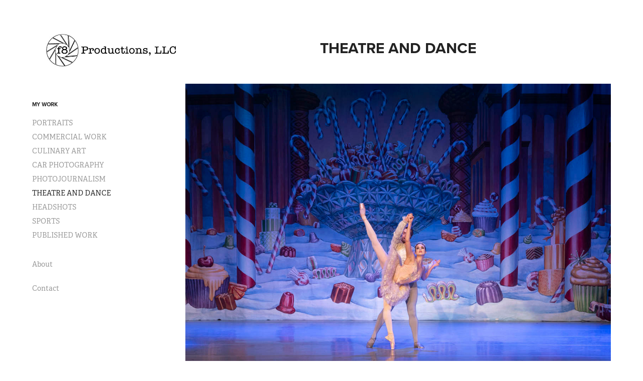

--- FILE ---
content_type: text/html; charset=utf-8
request_url: https://mygracephoto.com/theatre-and-dance
body_size: 16842
content:
<!DOCTYPE HTML>
<html lang="en-US">
<head>
  <meta charset="UTF-8" />
  <meta name="viewport" content="width=device-width, initial-scale=1" />
      <meta name="twitter:card"  content="summary_large_image" />
      <meta name="twitter:site"  content="@AdobePortfolio" />
      <meta  property="og:title" content="Porfirio Solorzano - THEATRE AND DANCE" />
      <meta  property="og:image" content="https://cdn.myportfolio.com/38e30b6e-11b8-4abb-a7af-bfd722fb014e/9354b543-915c-4c31-ac19-b2272c81ff09_rwc_110x0x1279x1000x1279.jpg?h=aba91604dd59af9db7aca5a80dd3c4c3" />
        <link rel="icon" href="https://cdn.myportfolio.com/38e30b6e-11b8-4abb-a7af-bfd722fb014e/69221b27-bb2a-4dfa-ba2d-27d384da5ca8_carw_1x1x32.jpg?h=e58fa3be52244c90290d19d682da3d65" />
        <link rel="apple-touch-icon" href="https://cdn.myportfolio.com/38e30b6e-11b8-4abb-a7af-bfd722fb014e/46274aeb-4c77-4cc6-82ae-8a72856ff073_carw_1x1x180.jpg?h=6bcb563912241b6ffd2a587e0aff5ea6" />
      <link rel="stylesheet" href="/dist/css/main.css" type="text/css" />
      <link rel="stylesheet" href="https://cdn.myportfolio.com/38e30b6e-11b8-4abb-a7af-bfd722fb014e/6e1a362a1a74abf34bfbf8b37552454a1742181185.css?h=3a1f3538016b48cfa40f9c326f8748d4" type="text/css" />
    <link rel="canonical" href="https://mygracephoto.com/theatre-and-dance" />
      <title>Porfirio Solorzano - THEATRE AND DANCE</title>
    <script type="text/javascript" src="//use.typekit.net/ik/[base64].js?cb=35f77bfb8b50944859ea3d3804e7194e7a3173fb" async onload="
    try {
      window.Typekit.load();
    } catch (e) {
      console.warn('Typekit not loaded.');
    }
    "></script>
</head>
  <body class="transition-enabled">  <div class='page-background-video page-background-video-with-panel'>
  </div>
  <div class="js-responsive-nav">
    <div class="responsive-nav has-social">
      <div class="close-responsive-click-area js-close-responsive-nav">
        <div class="close-responsive-button"></div>
      </div>
          <nav data-hover-hint="nav">
              <ul class="group">
                  <li class="gallery-title"><a href="/work"  >My Work</a></li>
            <li class="project-title"><a href="/my-work"  >PORTRAITS</a></li>
            <li class="project-title"><a href="/commercial-work"  >COMMERCIAL WORK</a></li>
            <li class="project-title"><a href="/culinary-art"  >CULINARY ART</a></li>
            <li class="project-title"><a href="/car-photography"  >CAR PHOTOGRAPHY</a></li>
            <li class="project-title"><a href="/photojournalism"  >PHOTOJOURNALISM</a></li>
            <li class="project-title"><a href="/theatre-and-dance" class="active" >THEATRE AND DANCE</a></li>
            <li class="project-title"><a href="/headshots"  >HEADSHOTS</a></li>
            <li class="project-title"><a href="/sports"  >SPORTS</a></li>
            <li class="project-title"><a href="/published-work"  >PUBLISHED WORK</a></li>
              </ul>
      <div class="page-title">
        <a href="/about" >About</a>
      </div>
      <div class="page-title">
        <a href="/contact" >Contact</a>
      </div>
              <div class="social pf-nav-social" data-hover-hint="navSocialIcons">
                <ul>
                </ul>
              </div>
          </nav>
    </div>
  </div>
  <div class="site-wrap cfix js-site-wrap">
    <div class="site-container">
      <div class="site-content e2e-site-content">
        <div class="sidebar-content">
          <header class="site-header">
              <div class="logo-wrap" data-hover-hint="logo">
                    <div class="logo e2e-site-logo-text logo-image  ">
    <a href="" class="image-normal image-link">
      <img src="https://cdn.myportfolio.com/38e30b6e-11b8-4abb-a7af-bfd722fb014e/622095d1-3cc7-4a02-823b-bc57cfd80f98_rwc_8x0x567x145x4096.jpg?h=88447dc41cc2af2981541ab5d7ddde63" alt="Porfirio Solorzano">
    </a>
</div>
              </div>
  <div class="hamburger-click-area js-hamburger">
    <div class="hamburger">
      <i></i>
      <i></i>
      <i></i>
    </div>
  </div>
          </header>
              <nav data-hover-hint="nav">
              <ul class="group">
                  <li class="gallery-title"><a href="/work"  >My Work</a></li>
            <li class="project-title"><a href="/my-work"  >PORTRAITS</a></li>
            <li class="project-title"><a href="/commercial-work"  >COMMERCIAL WORK</a></li>
            <li class="project-title"><a href="/culinary-art"  >CULINARY ART</a></li>
            <li class="project-title"><a href="/car-photography"  >CAR PHOTOGRAPHY</a></li>
            <li class="project-title"><a href="/photojournalism"  >PHOTOJOURNALISM</a></li>
            <li class="project-title"><a href="/theatre-and-dance" class="active" >THEATRE AND DANCE</a></li>
            <li class="project-title"><a href="/headshots"  >HEADSHOTS</a></li>
            <li class="project-title"><a href="/sports"  >SPORTS</a></li>
            <li class="project-title"><a href="/published-work"  >PUBLISHED WORK</a></li>
              </ul>
      <div class="page-title">
        <a href="/about" >About</a>
      </div>
      <div class="page-title">
        <a href="/contact" >Contact</a>
      </div>
                  <div class="social pf-nav-social" data-hover-hint="navSocialIcons">
                    <ul>
                    </ul>
                  </div>
              </nav>
        </div>
        <main>
  <div class="page-container" data-context="page.page.container" data-hover-hint="pageContainer">
    <section class="page standard-modules">
        <header class="page-header content" data-context="pages" data-identity="id:p602998a585343c58eca109929c6dc5d6605c98051c8770edadebf">
            <h1 class="title preserve-whitespace">THEATRE AND DANCE</h1>
            <p class="description"></p>
        </header>
      <div class="page-content js-page-content" data-context="pages" data-identity="id:p602998a585343c58eca109929c6dc5d6605c98051c8770edadebf">
        <div id="project-canvas" class="js-project-modules modules content">
          <div id="project-modules">
              
              <div class="project-module module image project-module-image js-js-project-module"  style="padding-top: px;
padding-bottom: px;
">

  

  
     <div class="js-lightbox" data-src="https://cdn.myportfolio.com/38e30b6e-11b8-4abb-a7af-bfd722fb014e/e0076eb7-ff6e-4e6b-bcc5-b2b91b5ea554.jpg?h=fae8f583e438fbb6b9a939a81431b1f5">
           <img
             class="js-lazy e2e-site-project-module-image"
             src="[data-uri]"
             data-src="https://cdn.myportfolio.com/38e30b6e-11b8-4abb-a7af-bfd722fb014e/e0076eb7-ff6e-4e6b-bcc5-b2b91b5ea554_rw_1200.jpg?h=4046e3745674abb1d9611ae6143cdf79"
             data-srcset="https://cdn.myportfolio.com/38e30b6e-11b8-4abb-a7af-bfd722fb014e/e0076eb7-ff6e-4e6b-bcc5-b2b91b5ea554_rw_600.jpg?h=3a701eeba8545fd4f292be5e24c688a3 600w,https://cdn.myportfolio.com/38e30b6e-11b8-4abb-a7af-bfd722fb014e/e0076eb7-ff6e-4e6b-bcc5-b2b91b5ea554_rw_1200.jpg?h=4046e3745674abb1d9611ae6143cdf79 1200w,"
             data-sizes="(max-width: 1200px) 100vw, 1200px"
             width="1200"
             height="0"
             style="padding-bottom: 66.67%; background: rgba(0, 0, 0, 0.03)"
             
           >
     </div>
  

</div>

              
              
              
              
              
              
              
              
              
              
              
              
              
              
              
              <div class="project-module module media_collection project-module-media_collection" data-id="m6029994978c4635c02520024c5418dc65643ee6df2161206932c5"  style="padding-top: 0px;
padding-bottom: 40px;
  width: 100%;
">
  <div class="grid--main js-grid-main" data-grid-max-images="
  ">
    <div class="grid__item-container js-grid-item-container" data-flex-grow="363.46691519105" style="width:363.46691519105px; flex-grow:363.46691519105;" data-width="1500" data-height="1073">
      <script type="text/html" class="js-lightbox-slide-content">
        <div class="grid__image-wrapper">
          <img src="https://cdn.myportfolio.com/38e30b6e-11b8-4abb-a7af-bfd722fb014e/4d1bd129-ddc3-419f-be77-dc7f2c93c8b5_rw_1920.jpg?h=6039402f151b89c22a34ce2b0151a7b2" srcset="https://cdn.myportfolio.com/38e30b6e-11b8-4abb-a7af-bfd722fb014e/4d1bd129-ddc3-419f-be77-dc7f2c93c8b5_rw_600.jpg?h=35cd95799a6785a057aa3fb3730ed412 600w,https://cdn.myportfolio.com/38e30b6e-11b8-4abb-a7af-bfd722fb014e/4d1bd129-ddc3-419f-be77-dc7f2c93c8b5_rw_1200.jpg?h=921e4b84617ab700035f8ef590f58e04 1200w,https://cdn.myportfolio.com/38e30b6e-11b8-4abb-a7af-bfd722fb014e/4d1bd129-ddc3-419f-be77-dc7f2c93c8b5_rw_1920.jpg?h=6039402f151b89c22a34ce2b0151a7b2 1500w," alt="Emily Loftiss" sizes="(max-width: 1500px) 100vw, 1500px">
            <div class="grid__image-caption-lightbox">
              <h6 class="grid__caption-text">Emily Loftiss</h6>
            </div>
        <div>
      </script>
      <img
        class="grid__item-image js-grid__item-image grid__item-image-lazy js-lazy"
        src="[data-uri]"
        alt="Emily Loftiss"
        data-src="https://cdn.myportfolio.com/38e30b6e-11b8-4abb-a7af-bfd722fb014e/4d1bd129-ddc3-419f-be77-dc7f2c93c8b5_rw_1920.jpg?h=6039402f151b89c22a34ce2b0151a7b2"
        data-srcset="https://cdn.myportfolio.com/38e30b6e-11b8-4abb-a7af-bfd722fb014e/4d1bd129-ddc3-419f-be77-dc7f2c93c8b5_rw_600.jpg?h=35cd95799a6785a057aa3fb3730ed412 600w,https://cdn.myportfolio.com/38e30b6e-11b8-4abb-a7af-bfd722fb014e/4d1bd129-ddc3-419f-be77-dc7f2c93c8b5_rw_1200.jpg?h=921e4b84617ab700035f8ef590f58e04 1200w,https://cdn.myportfolio.com/38e30b6e-11b8-4abb-a7af-bfd722fb014e/4d1bd129-ddc3-419f-be77-dc7f2c93c8b5_rw_1920.jpg?h=6039402f151b89c22a34ce2b0151a7b2 1500w,"
      >
        <div class="grid__image-caption">
          <h6 class="grid__caption-text">Emily Loftiss</h6>
        </div>
      <span class="grid__item-filler" style="padding-bottom:71.533333333333%;"></span>
    </div>
    <div class="grid__item-container js-grid-item-container" data-flex-grow="390" style="width:390px; flex-grow:390;" data-width="1500" data-height="1000">
      <script type="text/html" class="js-lightbox-slide-content">
        <div class="grid__image-wrapper">
          <img src="https://cdn.myportfolio.com/38e30b6e-11b8-4abb-a7af-bfd722fb014e/46251f20-a5a4-4bb2-b279-655d77ebd6d4_rw_1920.jpg?h=06595c778df1472d7c517b367c912429" srcset="https://cdn.myportfolio.com/38e30b6e-11b8-4abb-a7af-bfd722fb014e/46251f20-a5a4-4bb2-b279-655d77ebd6d4_rw_600.jpg?h=3ef44aa736029821108e253bd99ae791 600w,https://cdn.myportfolio.com/38e30b6e-11b8-4abb-a7af-bfd722fb014e/46251f20-a5a4-4bb2-b279-655d77ebd6d4_rw_1200.jpg?h=a5439d072d36ccccbc1d9ae5b28a0a1e 1200w,https://cdn.myportfolio.com/38e30b6e-11b8-4abb-a7af-bfd722fb014e/46251f20-a5a4-4bb2-b279-655d77ebd6d4_rw_1920.jpg?h=06595c778df1472d7c517b367c912429 1500w,"  sizes="(max-width: 1500px) 100vw, 1500px">
        <div>
      </script>
      <img
        class="grid__item-image js-grid__item-image grid__item-image-lazy js-lazy"
        src="[data-uri]"
        
        data-src="https://cdn.myportfolio.com/38e30b6e-11b8-4abb-a7af-bfd722fb014e/46251f20-a5a4-4bb2-b279-655d77ebd6d4_rw_1920.jpg?h=06595c778df1472d7c517b367c912429"
        data-srcset="https://cdn.myportfolio.com/38e30b6e-11b8-4abb-a7af-bfd722fb014e/46251f20-a5a4-4bb2-b279-655d77ebd6d4_rw_600.jpg?h=3ef44aa736029821108e253bd99ae791 600w,https://cdn.myportfolio.com/38e30b6e-11b8-4abb-a7af-bfd722fb014e/46251f20-a5a4-4bb2-b279-655d77ebd6d4_rw_1200.jpg?h=a5439d072d36ccccbc1d9ae5b28a0a1e 1200w,https://cdn.myportfolio.com/38e30b6e-11b8-4abb-a7af-bfd722fb014e/46251f20-a5a4-4bb2-b279-655d77ebd6d4_rw_1920.jpg?h=06595c778df1472d7c517b367c912429 1500w,"
      >
      <span class="grid__item-filler" style="padding-bottom:66.666666666667%;"></span>
    </div>
    <div class="grid__item-container js-grid-item-container" data-flex-grow="390" style="width:390px; flex-grow:390;" data-width="3840" data-height="2560">
      <script type="text/html" class="js-lightbox-slide-content">
        <div class="grid__image-wrapper">
          <img src="https://cdn.myportfolio.com/38e30b6e-11b8-4abb-a7af-bfd722fb014e/85858cae-309e-4991-a5b4-097992ae613d_rw_3840.jpg?h=6752f77906363ceaadc9f143f3df778a" srcset="https://cdn.myportfolio.com/38e30b6e-11b8-4abb-a7af-bfd722fb014e/85858cae-309e-4991-a5b4-097992ae613d_rw_600.jpg?h=baff7b4c46b959019dd632b40302e871 600w,https://cdn.myportfolio.com/38e30b6e-11b8-4abb-a7af-bfd722fb014e/85858cae-309e-4991-a5b4-097992ae613d_rw_1200.jpg?h=dda11de4a22a8ad920e9647164df431c 1200w,https://cdn.myportfolio.com/38e30b6e-11b8-4abb-a7af-bfd722fb014e/85858cae-309e-4991-a5b4-097992ae613d_rw_1920.jpg?h=a608a3a5589b588a26a51c6829a76508 1920w,https://cdn.myportfolio.com/38e30b6e-11b8-4abb-a7af-bfd722fb014e/85858cae-309e-4991-a5b4-097992ae613d_rw_3840.jpg?h=6752f77906363ceaadc9f143f3df778a 3840w,"  sizes="(max-width: 3840px) 100vw, 3840px">
        <div>
      </script>
      <img
        class="grid__item-image js-grid__item-image grid__item-image-lazy js-lazy"
        src="[data-uri]"
        
        data-src="https://cdn.myportfolio.com/38e30b6e-11b8-4abb-a7af-bfd722fb014e/85858cae-309e-4991-a5b4-097992ae613d_rw_3840.jpg?h=6752f77906363ceaadc9f143f3df778a"
        data-srcset="https://cdn.myportfolio.com/38e30b6e-11b8-4abb-a7af-bfd722fb014e/85858cae-309e-4991-a5b4-097992ae613d_rw_600.jpg?h=baff7b4c46b959019dd632b40302e871 600w,https://cdn.myportfolio.com/38e30b6e-11b8-4abb-a7af-bfd722fb014e/85858cae-309e-4991-a5b4-097992ae613d_rw_1200.jpg?h=dda11de4a22a8ad920e9647164df431c 1200w,https://cdn.myportfolio.com/38e30b6e-11b8-4abb-a7af-bfd722fb014e/85858cae-309e-4991-a5b4-097992ae613d_rw_1920.jpg?h=a608a3a5589b588a26a51c6829a76508 1920w,https://cdn.myportfolio.com/38e30b6e-11b8-4abb-a7af-bfd722fb014e/85858cae-309e-4991-a5b4-097992ae613d_rw_3840.jpg?h=6752f77906363ceaadc9f143f3df778a 3840w,"
      >
      <span class="grid__item-filler" style="padding-bottom:66.666666666667%;"></span>
    </div>
    <div class="grid__item-container js-grid-item-container" data-flex-grow="390" style="width:390px; flex-grow:390;" data-width="3840" data-height="2560">
      <script type="text/html" class="js-lightbox-slide-content">
        <div class="grid__image-wrapper">
          <img src="https://cdn.myportfolio.com/38e30b6e-11b8-4abb-a7af-bfd722fb014e/0a325af7-72bd-456d-8081-38cf2cf98250_rw_3840.jpg?h=e27a3ab2f8a54b40c9acca17b970191f" srcset="https://cdn.myportfolio.com/38e30b6e-11b8-4abb-a7af-bfd722fb014e/0a325af7-72bd-456d-8081-38cf2cf98250_rw_600.jpg?h=cdffe53182502b461ada28ff8c7d8718 600w,https://cdn.myportfolio.com/38e30b6e-11b8-4abb-a7af-bfd722fb014e/0a325af7-72bd-456d-8081-38cf2cf98250_rw_1200.jpg?h=dc7f2594a78172171448f7b4de7b531d 1200w,https://cdn.myportfolio.com/38e30b6e-11b8-4abb-a7af-bfd722fb014e/0a325af7-72bd-456d-8081-38cf2cf98250_rw_1920.jpg?h=f91462594a2918fafd764e680ba89362 1920w,https://cdn.myportfolio.com/38e30b6e-11b8-4abb-a7af-bfd722fb014e/0a325af7-72bd-456d-8081-38cf2cf98250_rw_3840.jpg?h=e27a3ab2f8a54b40c9acca17b970191f 3840w,"  sizes="(max-width: 3840px) 100vw, 3840px">
        <div>
      </script>
      <img
        class="grid__item-image js-grid__item-image grid__item-image-lazy js-lazy"
        src="[data-uri]"
        
        data-src="https://cdn.myportfolio.com/38e30b6e-11b8-4abb-a7af-bfd722fb014e/0a325af7-72bd-456d-8081-38cf2cf98250_rw_3840.jpg?h=e27a3ab2f8a54b40c9acca17b970191f"
        data-srcset="https://cdn.myportfolio.com/38e30b6e-11b8-4abb-a7af-bfd722fb014e/0a325af7-72bd-456d-8081-38cf2cf98250_rw_600.jpg?h=cdffe53182502b461ada28ff8c7d8718 600w,https://cdn.myportfolio.com/38e30b6e-11b8-4abb-a7af-bfd722fb014e/0a325af7-72bd-456d-8081-38cf2cf98250_rw_1200.jpg?h=dc7f2594a78172171448f7b4de7b531d 1200w,https://cdn.myportfolio.com/38e30b6e-11b8-4abb-a7af-bfd722fb014e/0a325af7-72bd-456d-8081-38cf2cf98250_rw_1920.jpg?h=f91462594a2918fafd764e680ba89362 1920w,https://cdn.myportfolio.com/38e30b6e-11b8-4abb-a7af-bfd722fb014e/0a325af7-72bd-456d-8081-38cf2cf98250_rw_3840.jpg?h=e27a3ab2f8a54b40c9acca17b970191f 3840w,"
      >
      <span class="grid__item-filler" style="padding-bottom:66.666666666667%;"></span>
    </div>
    <div class="grid__item-container js-grid-item-container" data-flex-grow="390" style="width:390px; flex-grow:390;" data-width="1500" data-height="1000">
      <script type="text/html" class="js-lightbox-slide-content">
        <div class="grid__image-wrapper">
          <img src="https://cdn.myportfolio.com/38e30b6e-11b8-4abb-a7af-bfd722fb014e/fc0fdef0-15c7-4d46-8968-19afa1799576_rw_1920.jpg?h=54ec895f61fa06f5b684b25dfc6d96b6" srcset="https://cdn.myportfolio.com/38e30b6e-11b8-4abb-a7af-bfd722fb014e/fc0fdef0-15c7-4d46-8968-19afa1799576_rw_600.jpg?h=e9b043a88c3fe026085a742179d39d81 600w,https://cdn.myportfolio.com/38e30b6e-11b8-4abb-a7af-bfd722fb014e/fc0fdef0-15c7-4d46-8968-19afa1799576_rw_1200.jpg?h=c014d440325d73dcdde27a5e66db0afb 1200w,https://cdn.myportfolio.com/38e30b6e-11b8-4abb-a7af-bfd722fb014e/fc0fdef0-15c7-4d46-8968-19afa1799576_rw_1920.jpg?h=54ec895f61fa06f5b684b25dfc6d96b6 1500w,"  sizes="(max-width: 1500px) 100vw, 1500px">
        <div>
      </script>
      <img
        class="grid__item-image js-grid__item-image grid__item-image-lazy js-lazy"
        src="[data-uri]"
        
        data-src="https://cdn.myportfolio.com/38e30b6e-11b8-4abb-a7af-bfd722fb014e/fc0fdef0-15c7-4d46-8968-19afa1799576_rw_1920.jpg?h=54ec895f61fa06f5b684b25dfc6d96b6"
        data-srcset="https://cdn.myportfolio.com/38e30b6e-11b8-4abb-a7af-bfd722fb014e/fc0fdef0-15c7-4d46-8968-19afa1799576_rw_600.jpg?h=e9b043a88c3fe026085a742179d39d81 600w,https://cdn.myportfolio.com/38e30b6e-11b8-4abb-a7af-bfd722fb014e/fc0fdef0-15c7-4d46-8968-19afa1799576_rw_1200.jpg?h=c014d440325d73dcdde27a5e66db0afb 1200w,https://cdn.myportfolio.com/38e30b6e-11b8-4abb-a7af-bfd722fb014e/fc0fdef0-15c7-4d46-8968-19afa1799576_rw_1920.jpg?h=54ec895f61fa06f5b684b25dfc6d96b6 1500w,"
      >
      <span class="grid__item-filler" style="padding-bottom:66.666666666667%;"></span>
    </div>
    <div class="grid__item-container js-grid-item-container" data-flex-grow="390" style="width:390px; flex-grow:390;" data-width="1500" data-height="1000">
      <script type="text/html" class="js-lightbox-slide-content">
        <div class="grid__image-wrapper">
          <img src="https://cdn.myportfolio.com/38e30b6e-11b8-4abb-a7af-bfd722fb014e/6d716c39-b242-4341-abbe-5c1766926c6c_rw_1920.jpg?h=633c27e5eab51e4da9f2a5f9f2522a79" srcset="https://cdn.myportfolio.com/38e30b6e-11b8-4abb-a7af-bfd722fb014e/6d716c39-b242-4341-abbe-5c1766926c6c_rw_600.jpg?h=6b949b7197ab32bf7e42256b2b15ad8a 600w,https://cdn.myportfolio.com/38e30b6e-11b8-4abb-a7af-bfd722fb014e/6d716c39-b242-4341-abbe-5c1766926c6c_rw_1200.jpg?h=5c0d849f4de9f123fd06fa3b4214964e 1200w,https://cdn.myportfolio.com/38e30b6e-11b8-4abb-a7af-bfd722fb014e/6d716c39-b242-4341-abbe-5c1766926c6c_rw_1920.jpg?h=633c27e5eab51e4da9f2a5f9f2522a79 1500w,"  sizes="(max-width: 1500px) 100vw, 1500px">
        <div>
      </script>
      <img
        class="grid__item-image js-grid__item-image grid__item-image-lazy js-lazy"
        src="[data-uri]"
        
        data-src="https://cdn.myportfolio.com/38e30b6e-11b8-4abb-a7af-bfd722fb014e/6d716c39-b242-4341-abbe-5c1766926c6c_rw_1920.jpg?h=633c27e5eab51e4da9f2a5f9f2522a79"
        data-srcset="https://cdn.myportfolio.com/38e30b6e-11b8-4abb-a7af-bfd722fb014e/6d716c39-b242-4341-abbe-5c1766926c6c_rw_600.jpg?h=6b949b7197ab32bf7e42256b2b15ad8a 600w,https://cdn.myportfolio.com/38e30b6e-11b8-4abb-a7af-bfd722fb014e/6d716c39-b242-4341-abbe-5c1766926c6c_rw_1200.jpg?h=5c0d849f4de9f123fd06fa3b4214964e 1200w,https://cdn.myportfolio.com/38e30b6e-11b8-4abb-a7af-bfd722fb014e/6d716c39-b242-4341-abbe-5c1766926c6c_rw_1920.jpg?h=633c27e5eab51e4da9f2a5f9f2522a79 1500w,"
      >
      <span class="grid__item-filler" style="padding-bottom:66.666666666667%;"></span>
    </div>
    <div class="grid__item-container js-grid-item-container" data-flex-grow="390.39039039039" style="width:390.39039039039px; flex-grow:390.39039039039;" data-width="1500" data-height="999">
      <script type="text/html" class="js-lightbox-slide-content">
        <div class="grid__image-wrapper">
          <img src="https://cdn.myportfolio.com/38e30b6e-11b8-4abb-a7af-bfd722fb014e/012227f6-b62c-4a70-8f74-b50fce161907_rw_1920.jpg?h=bed226722fcaebd0ed5112f04ef001f2" srcset="https://cdn.myportfolio.com/38e30b6e-11b8-4abb-a7af-bfd722fb014e/012227f6-b62c-4a70-8f74-b50fce161907_rw_600.jpg?h=aa6532cfa35c26967abcf33aad149230 600w,https://cdn.myportfolio.com/38e30b6e-11b8-4abb-a7af-bfd722fb014e/012227f6-b62c-4a70-8f74-b50fce161907_rw_1200.jpg?h=6f1a6b0ce5d44ec4e8a564cd4b665eff 1200w,https://cdn.myportfolio.com/38e30b6e-11b8-4abb-a7af-bfd722fb014e/012227f6-b62c-4a70-8f74-b50fce161907_rw_1920.jpg?h=bed226722fcaebd0ed5112f04ef001f2 1500w,"  sizes="(max-width: 1500px) 100vw, 1500px">
        <div>
      </script>
      <img
        class="grid__item-image js-grid__item-image grid__item-image-lazy js-lazy"
        src="[data-uri]"
        
        data-src="https://cdn.myportfolio.com/38e30b6e-11b8-4abb-a7af-bfd722fb014e/012227f6-b62c-4a70-8f74-b50fce161907_rw_1920.jpg?h=bed226722fcaebd0ed5112f04ef001f2"
        data-srcset="https://cdn.myportfolio.com/38e30b6e-11b8-4abb-a7af-bfd722fb014e/012227f6-b62c-4a70-8f74-b50fce161907_rw_600.jpg?h=aa6532cfa35c26967abcf33aad149230 600w,https://cdn.myportfolio.com/38e30b6e-11b8-4abb-a7af-bfd722fb014e/012227f6-b62c-4a70-8f74-b50fce161907_rw_1200.jpg?h=6f1a6b0ce5d44ec4e8a564cd4b665eff 1200w,https://cdn.myportfolio.com/38e30b6e-11b8-4abb-a7af-bfd722fb014e/012227f6-b62c-4a70-8f74-b50fce161907_rw_1920.jpg?h=bed226722fcaebd0ed5112f04ef001f2 1500w,"
      >
      <span class="grid__item-filler" style="padding-bottom:66.6%;"></span>
    </div>
    <div class="grid__item-container js-grid-item-container" data-flex-grow="390" style="width:390px; flex-grow:390;" data-width="1500" data-height="1000">
      <script type="text/html" class="js-lightbox-slide-content">
        <div class="grid__image-wrapper">
          <img src="https://cdn.myportfolio.com/38e30b6e-11b8-4abb-a7af-bfd722fb014e/6b1bb1c3-a4d1-4702-9c03-6f6923ef38c7_rw_1920.jpg?h=52fc3e122479cd65c36797cfa0e97dc4" srcset="https://cdn.myportfolio.com/38e30b6e-11b8-4abb-a7af-bfd722fb014e/6b1bb1c3-a4d1-4702-9c03-6f6923ef38c7_rw_600.jpg?h=3c0c9ec43399728c390f2ff63ff49f76 600w,https://cdn.myportfolio.com/38e30b6e-11b8-4abb-a7af-bfd722fb014e/6b1bb1c3-a4d1-4702-9c03-6f6923ef38c7_rw_1200.jpg?h=8b5b2b20a5a2709f28776ecab3a56e98 1200w,https://cdn.myportfolio.com/38e30b6e-11b8-4abb-a7af-bfd722fb014e/6b1bb1c3-a4d1-4702-9c03-6f6923ef38c7_rw_1920.jpg?h=52fc3e122479cd65c36797cfa0e97dc4 1500w,"  sizes="(max-width: 1500px) 100vw, 1500px">
        <div>
      </script>
      <img
        class="grid__item-image js-grid__item-image grid__item-image-lazy js-lazy"
        src="[data-uri]"
        
        data-src="https://cdn.myportfolio.com/38e30b6e-11b8-4abb-a7af-bfd722fb014e/6b1bb1c3-a4d1-4702-9c03-6f6923ef38c7_rw_1920.jpg?h=52fc3e122479cd65c36797cfa0e97dc4"
        data-srcset="https://cdn.myportfolio.com/38e30b6e-11b8-4abb-a7af-bfd722fb014e/6b1bb1c3-a4d1-4702-9c03-6f6923ef38c7_rw_600.jpg?h=3c0c9ec43399728c390f2ff63ff49f76 600w,https://cdn.myportfolio.com/38e30b6e-11b8-4abb-a7af-bfd722fb014e/6b1bb1c3-a4d1-4702-9c03-6f6923ef38c7_rw_1200.jpg?h=8b5b2b20a5a2709f28776ecab3a56e98 1200w,https://cdn.myportfolio.com/38e30b6e-11b8-4abb-a7af-bfd722fb014e/6b1bb1c3-a4d1-4702-9c03-6f6923ef38c7_rw_1920.jpg?h=52fc3e122479cd65c36797cfa0e97dc4 1500w,"
      >
      <span class="grid__item-filler" style="padding-bottom:66.666666666667%;"></span>
    </div>
    <div class="grid__item-container js-grid-item-container" data-flex-grow="390" style="width:390px; flex-grow:390;" data-width="1500" data-height="1000">
      <script type="text/html" class="js-lightbox-slide-content">
        <div class="grid__image-wrapper">
          <img src="https://cdn.myportfolio.com/38e30b6e-11b8-4abb-a7af-bfd722fb014e/a11439ec-bd09-4185-bb9b-47f47fc55c3b_rw_1920.jpg?h=0c45d030af991e985c6cf6566f7527cc" srcset="https://cdn.myportfolio.com/38e30b6e-11b8-4abb-a7af-bfd722fb014e/a11439ec-bd09-4185-bb9b-47f47fc55c3b_rw_600.jpg?h=3fe9ed628ffab5c3a9d79183dd6199f8 600w,https://cdn.myportfolio.com/38e30b6e-11b8-4abb-a7af-bfd722fb014e/a11439ec-bd09-4185-bb9b-47f47fc55c3b_rw_1200.jpg?h=752ddcb8a553040137f26f8af0acd288 1200w,https://cdn.myportfolio.com/38e30b6e-11b8-4abb-a7af-bfd722fb014e/a11439ec-bd09-4185-bb9b-47f47fc55c3b_rw_1920.jpg?h=0c45d030af991e985c6cf6566f7527cc 1500w,"  sizes="(max-width: 1500px) 100vw, 1500px">
        <div>
      </script>
      <img
        class="grid__item-image js-grid__item-image grid__item-image-lazy js-lazy"
        src="[data-uri]"
        
        data-src="https://cdn.myportfolio.com/38e30b6e-11b8-4abb-a7af-bfd722fb014e/a11439ec-bd09-4185-bb9b-47f47fc55c3b_rw_1920.jpg?h=0c45d030af991e985c6cf6566f7527cc"
        data-srcset="https://cdn.myportfolio.com/38e30b6e-11b8-4abb-a7af-bfd722fb014e/a11439ec-bd09-4185-bb9b-47f47fc55c3b_rw_600.jpg?h=3fe9ed628ffab5c3a9d79183dd6199f8 600w,https://cdn.myportfolio.com/38e30b6e-11b8-4abb-a7af-bfd722fb014e/a11439ec-bd09-4185-bb9b-47f47fc55c3b_rw_1200.jpg?h=752ddcb8a553040137f26f8af0acd288 1200w,https://cdn.myportfolio.com/38e30b6e-11b8-4abb-a7af-bfd722fb014e/a11439ec-bd09-4185-bb9b-47f47fc55c3b_rw_1920.jpg?h=0c45d030af991e985c6cf6566f7527cc 1500w,"
      >
      <span class="grid__item-filler" style="padding-bottom:66.666666666667%;"></span>
    </div>
    <div class="grid__item-container js-grid-item-container" data-flex-grow="173.33333333333" style="width:173.33333333333px; flex-grow:173.33333333333;" data-width="1000" data-height="1500">
      <script type="text/html" class="js-lightbox-slide-content">
        <div class="grid__image-wrapper">
          <img src="https://cdn.myportfolio.com/38e30b6e-11b8-4abb-a7af-bfd722fb014e/9fccf580-d4aa-45cc-9c28-5e7981d78962_rw_1200.jpg?h=1f75299e3b3d83e414f5a944bb5bfb04" srcset="https://cdn.myportfolio.com/38e30b6e-11b8-4abb-a7af-bfd722fb014e/9fccf580-d4aa-45cc-9c28-5e7981d78962_rw_600.jpg?h=19b0ac622fb7156fec938f0f8d46a41b 600w,https://cdn.myportfolio.com/38e30b6e-11b8-4abb-a7af-bfd722fb014e/9fccf580-d4aa-45cc-9c28-5e7981d78962_rw_1200.jpg?h=1f75299e3b3d83e414f5a944bb5bfb04 1000w,"  sizes="(max-width: 1000px) 100vw, 1000px">
        <div>
      </script>
      <img
        class="grid__item-image js-grid__item-image grid__item-image-lazy js-lazy"
        src="[data-uri]"
        
        data-src="https://cdn.myportfolio.com/38e30b6e-11b8-4abb-a7af-bfd722fb014e/9fccf580-d4aa-45cc-9c28-5e7981d78962_rw_1200.jpg?h=1f75299e3b3d83e414f5a944bb5bfb04"
        data-srcset="https://cdn.myportfolio.com/38e30b6e-11b8-4abb-a7af-bfd722fb014e/9fccf580-d4aa-45cc-9c28-5e7981d78962_rw_600.jpg?h=19b0ac622fb7156fec938f0f8d46a41b 600w,https://cdn.myportfolio.com/38e30b6e-11b8-4abb-a7af-bfd722fb014e/9fccf580-d4aa-45cc-9c28-5e7981d78962_rw_1200.jpg?h=1f75299e3b3d83e414f5a944bb5bfb04 1000w,"
      >
      <span class="grid__item-filler" style="padding-bottom:150%;"></span>
    </div>
    <div class="grid__item-container js-grid-item-container" data-flex-grow="390" style="width:390px; flex-grow:390;" data-width="1500" data-height="1000">
      <script type="text/html" class="js-lightbox-slide-content">
        <div class="grid__image-wrapper">
          <img src="https://cdn.myportfolio.com/38e30b6e-11b8-4abb-a7af-bfd722fb014e/d5f578a0-f43c-4ca9-b0a0-8111469bdf4b_rw_1920.jpg?h=a4cf8223faa2f7fd722cfb761a5768b0" srcset="https://cdn.myportfolio.com/38e30b6e-11b8-4abb-a7af-bfd722fb014e/d5f578a0-f43c-4ca9-b0a0-8111469bdf4b_rw_600.jpg?h=511811887758f9a52f696c72545e65b6 600w,https://cdn.myportfolio.com/38e30b6e-11b8-4abb-a7af-bfd722fb014e/d5f578a0-f43c-4ca9-b0a0-8111469bdf4b_rw_1200.jpg?h=8c6b34211192b5eed1ea76c1016f8787 1200w,https://cdn.myportfolio.com/38e30b6e-11b8-4abb-a7af-bfd722fb014e/d5f578a0-f43c-4ca9-b0a0-8111469bdf4b_rw_1920.jpg?h=a4cf8223faa2f7fd722cfb761a5768b0 1500w,"  sizes="(max-width: 1500px) 100vw, 1500px">
        <div>
      </script>
      <img
        class="grid__item-image js-grid__item-image grid__item-image-lazy js-lazy"
        src="[data-uri]"
        
        data-src="https://cdn.myportfolio.com/38e30b6e-11b8-4abb-a7af-bfd722fb014e/d5f578a0-f43c-4ca9-b0a0-8111469bdf4b_rw_1920.jpg?h=a4cf8223faa2f7fd722cfb761a5768b0"
        data-srcset="https://cdn.myportfolio.com/38e30b6e-11b8-4abb-a7af-bfd722fb014e/d5f578a0-f43c-4ca9-b0a0-8111469bdf4b_rw_600.jpg?h=511811887758f9a52f696c72545e65b6 600w,https://cdn.myportfolio.com/38e30b6e-11b8-4abb-a7af-bfd722fb014e/d5f578a0-f43c-4ca9-b0a0-8111469bdf4b_rw_1200.jpg?h=8c6b34211192b5eed1ea76c1016f8787 1200w,https://cdn.myportfolio.com/38e30b6e-11b8-4abb-a7af-bfd722fb014e/d5f578a0-f43c-4ca9-b0a0-8111469bdf4b_rw_1920.jpg?h=a4cf8223faa2f7fd722cfb761a5768b0 1500w,"
      >
      <span class="grid__item-filler" style="padding-bottom:66.666666666667%;"></span>
    </div>
    <div class="grid__item-container js-grid-item-container" data-flex-grow="390" style="width:390px; flex-grow:390;" data-width="1500" data-height="1000">
      <script type="text/html" class="js-lightbox-slide-content">
        <div class="grid__image-wrapper">
          <img src="https://cdn.myportfolio.com/38e30b6e-11b8-4abb-a7af-bfd722fb014e/cd5f0bfa-9400-4595-86f6-24fc4ff6fc4c_rw_1920.jpg?h=b84dcc4c754e2f9e048ac817a7b1441b" srcset="https://cdn.myportfolio.com/38e30b6e-11b8-4abb-a7af-bfd722fb014e/cd5f0bfa-9400-4595-86f6-24fc4ff6fc4c_rw_600.jpg?h=51ffe73588d43247d93487f73277a759 600w,https://cdn.myportfolio.com/38e30b6e-11b8-4abb-a7af-bfd722fb014e/cd5f0bfa-9400-4595-86f6-24fc4ff6fc4c_rw_1200.jpg?h=d3d784b41030f01ff7e2d6da65ae453b 1200w,https://cdn.myportfolio.com/38e30b6e-11b8-4abb-a7af-bfd722fb014e/cd5f0bfa-9400-4595-86f6-24fc4ff6fc4c_rw_1920.jpg?h=b84dcc4c754e2f9e048ac817a7b1441b 1500w,"  sizes="(max-width: 1500px) 100vw, 1500px">
        <div>
      </script>
      <img
        class="grid__item-image js-grid__item-image grid__item-image-lazy js-lazy"
        src="[data-uri]"
        
        data-src="https://cdn.myportfolio.com/38e30b6e-11b8-4abb-a7af-bfd722fb014e/cd5f0bfa-9400-4595-86f6-24fc4ff6fc4c_rw_1920.jpg?h=b84dcc4c754e2f9e048ac817a7b1441b"
        data-srcset="https://cdn.myportfolio.com/38e30b6e-11b8-4abb-a7af-bfd722fb014e/cd5f0bfa-9400-4595-86f6-24fc4ff6fc4c_rw_600.jpg?h=51ffe73588d43247d93487f73277a759 600w,https://cdn.myportfolio.com/38e30b6e-11b8-4abb-a7af-bfd722fb014e/cd5f0bfa-9400-4595-86f6-24fc4ff6fc4c_rw_1200.jpg?h=d3d784b41030f01ff7e2d6da65ae453b 1200w,https://cdn.myportfolio.com/38e30b6e-11b8-4abb-a7af-bfd722fb014e/cd5f0bfa-9400-4595-86f6-24fc4ff6fc4c_rw_1920.jpg?h=b84dcc4c754e2f9e048ac817a7b1441b 1500w,"
      >
      <span class="grid__item-filler" style="padding-bottom:66.666666666667%;"></span>
    </div>
    <div class="grid__item-container js-grid-item-container" data-flex-grow="390" style="width:390px; flex-grow:390;" data-width="1500" data-height="1000">
      <script type="text/html" class="js-lightbox-slide-content">
        <div class="grid__image-wrapper">
          <img src="https://cdn.myportfolio.com/38e30b6e-11b8-4abb-a7af-bfd722fb014e/8e959e5b-453c-408b-aef2-3bf24a4cb8e7_rw_1920.jpg?h=5fec7f82712436d333061beecbb572ac" srcset="https://cdn.myportfolio.com/38e30b6e-11b8-4abb-a7af-bfd722fb014e/8e959e5b-453c-408b-aef2-3bf24a4cb8e7_rw_600.jpg?h=07cf37226b4d0136972c221953f325d4 600w,https://cdn.myportfolio.com/38e30b6e-11b8-4abb-a7af-bfd722fb014e/8e959e5b-453c-408b-aef2-3bf24a4cb8e7_rw_1200.jpg?h=70cc8b1c1181a959624b971915b38659 1200w,https://cdn.myportfolio.com/38e30b6e-11b8-4abb-a7af-bfd722fb014e/8e959e5b-453c-408b-aef2-3bf24a4cb8e7_rw_1920.jpg?h=5fec7f82712436d333061beecbb572ac 1500w,"  sizes="(max-width: 1500px) 100vw, 1500px">
        <div>
      </script>
      <img
        class="grid__item-image js-grid__item-image grid__item-image-lazy js-lazy"
        src="[data-uri]"
        
        data-src="https://cdn.myportfolio.com/38e30b6e-11b8-4abb-a7af-bfd722fb014e/8e959e5b-453c-408b-aef2-3bf24a4cb8e7_rw_1920.jpg?h=5fec7f82712436d333061beecbb572ac"
        data-srcset="https://cdn.myportfolio.com/38e30b6e-11b8-4abb-a7af-bfd722fb014e/8e959e5b-453c-408b-aef2-3bf24a4cb8e7_rw_600.jpg?h=07cf37226b4d0136972c221953f325d4 600w,https://cdn.myportfolio.com/38e30b6e-11b8-4abb-a7af-bfd722fb014e/8e959e5b-453c-408b-aef2-3bf24a4cb8e7_rw_1200.jpg?h=70cc8b1c1181a959624b971915b38659 1200w,https://cdn.myportfolio.com/38e30b6e-11b8-4abb-a7af-bfd722fb014e/8e959e5b-453c-408b-aef2-3bf24a4cb8e7_rw_1920.jpg?h=5fec7f82712436d333061beecbb572ac 1500w,"
      >
      <span class="grid__item-filler" style="padding-bottom:66.666666666667%;"></span>
    </div>
    <div class="grid__item-container js-grid-item-container" data-flex-grow="390" style="width:390px; flex-grow:390;" data-width="1500" data-height="1000">
      <script type="text/html" class="js-lightbox-slide-content">
        <div class="grid__image-wrapper">
          <img src="https://cdn.myportfolio.com/38e30b6e-11b8-4abb-a7af-bfd722fb014e/13e440c3-a653-4f03-a472-98175414a149_rw_1920.jpg?h=783969601cb8de0a0b5766e8f23033df" srcset="https://cdn.myportfolio.com/38e30b6e-11b8-4abb-a7af-bfd722fb014e/13e440c3-a653-4f03-a472-98175414a149_rw_600.jpg?h=6ab208e40e6d5549dc101eca86c50e4a 600w,https://cdn.myportfolio.com/38e30b6e-11b8-4abb-a7af-bfd722fb014e/13e440c3-a653-4f03-a472-98175414a149_rw_1200.jpg?h=08562ee013b677c6829390a6b5dc0597 1200w,https://cdn.myportfolio.com/38e30b6e-11b8-4abb-a7af-bfd722fb014e/13e440c3-a653-4f03-a472-98175414a149_rw_1920.jpg?h=783969601cb8de0a0b5766e8f23033df 1500w,"  sizes="(max-width: 1500px) 100vw, 1500px">
        <div>
      </script>
      <img
        class="grid__item-image js-grid__item-image grid__item-image-lazy js-lazy"
        src="[data-uri]"
        
        data-src="https://cdn.myportfolio.com/38e30b6e-11b8-4abb-a7af-bfd722fb014e/13e440c3-a653-4f03-a472-98175414a149_rw_1920.jpg?h=783969601cb8de0a0b5766e8f23033df"
        data-srcset="https://cdn.myportfolio.com/38e30b6e-11b8-4abb-a7af-bfd722fb014e/13e440c3-a653-4f03-a472-98175414a149_rw_600.jpg?h=6ab208e40e6d5549dc101eca86c50e4a 600w,https://cdn.myportfolio.com/38e30b6e-11b8-4abb-a7af-bfd722fb014e/13e440c3-a653-4f03-a472-98175414a149_rw_1200.jpg?h=08562ee013b677c6829390a6b5dc0597 1200w,https://cdn.myportfolio.com/38e30b6e-11b8-4abb-a7af-bfd722fb014e/13e440c3-a653-4f03-a472-98175414a149_rw_1920.jpg?h=783969601cb8de0a0b5766e8f23033df 1500w,"
      >
      <span class="grid__item-filler" style="padding-bottom:66.666666666667%;"></span>
    </div>
    <div class="grid__item-container js-grid-item-container" data-flex-grow="390" style="width:390px; flex-grow:390;" data-width="1500" data-height="1000">
      <script type="text/html" class="js-lightbox-slide-content">
        <div class="grid__image-wrapper">
          <img src="https://cdn.myportfolio.com/38e30b6e-11b8-4abb-a7af-bfd722fb014e/ab859e6d-0478-443e-9d37-0ac03353f56b_rw_1920.jpg?h=83eba88fccf2f689c727d65dc3b2f75d" srcset="https://cdn.myportfolio.com/38e30b6e-11b8-4abb-a7af-bfd722fb014e/ab859e6d-0478-443e-9d37-0ac03353f56b_rw_600.jpg?h=fe3fa967af14a2cefa59bf89f7355ed3 600w,https://cdn.myportfolio.com/38e30b6e-11b8-4abb-a7af-bfd722fb014e/ab859e6d-0478-443e-9d37-0ac03353f56b_rw_1200.jpg?h=61de2653d0b21c9c579581c9e19fb924 1200w,https://cdn.myportfolio.com/38e30b6e-11b8-4abb-a7af-bfd722fb014e/ab859e6d-0478-443e-9d37-0ac03353f56b_rw_1920.jpg?h=83eba88fccf2f689c727d65dc3b2f75d 1500w,"  sizes="(max-width: 1500px) 100vw, 1500px">
        <div>
      </script>
      <img
        class="grid__item-image js-grid__item-image grid__item-image-lazy js-lazy"
        src="[data-uri]"
        
        data-src="https://cdn.myportfolio.com/38e30b6e-11b8-4abb-a7af-bfd722fb014e/ab859e6d-0478-443e-9d37-0ac03353f56b_rw_1920.jpg?h=83eba88fccf2f689c727d65dc3b2f75d"
        data-srcset="https://cdn.myportfolio.com/38e30b6e-11b8-4abb-a7af-bfd722fb014e/ab859e6d-0478-443e-9d37-0ac03353f56b_rw_600.jpg?h=fe3fa967af14a2cefa59bf89f7355ed3 600w,https://cdn.myportfolio.com/38e30b6e-11b8-4abb-a7af-bfd722fb014e/ab859e6d-0478-443e-9d37-0ac03353f56b_rw_1200.jpg?h=61de2653d0b21c9c579581c9e19fb924 1200w,https://cdn.myportfolio.com/38e30b6e-11b8-4abb-a7af-bfd722fb014e/ab859e6d-0478-443e-9d37-0ac03353f56b_rw_1920.jpg?h=83eba88fccf2f689c727d65dc3b2f75d 1500w,"
      >
      <span class="grid__item-filler" style="padding-bottom:66.666666666667%;"></span>
    </div>
    <div class="grid__item-container js-grid-item-container" data-flex-grow="390" style="width:390px; flex-grow:390;" data-width="1500" data-height="1000">
      <script type="text/html" class="js-lightbox-slide-content">
        <div class="grid__image-wrapper">
          <img src="https://cdn.myportfolio.com/38e30b6e-11b8-4abb-a7af-bfd722fb014e/13b9ea22-86de-4296-b323-170b324a64c5_rw_1920.jpg?h=1f8c2737a5edc33ac02aab18058dbd22" srcset="https://cdn.myportfolio.com/38e30b6e-11b8-4abb-a7af-bfd722fb014e/13b9ea22-86de-4296-b323-170b324a64c5_rw_600.jpg?h=c40b7bd9148525afb0bae9fa719a1797 600w,https://cdn.myportfolio.com/38e30b6e-11b8-4abb-a7af-bfd722fb014e/13b9ea22-86de-4296-b323-170b324a64c5_rw_1200.jpg?h=d9e29c095e7175996f2e1507e3a22afe 1200w,https://cdn.myportfolio.com/38e30b6e-11b8-4abb-a7af-bfd722fb014e/13b9ea22-86de-4296-b323-170b324a64c5_rw_1920.jpg?h=1f8c2737a5edc33ac02aab18058dbd22 1500w,"  sizes="(max-width: 1500px) 100vw, 1500px">
        <div>
      </script>
      <img
        class="grid__item-image js-grid__item-image grid__item-image-lazy js-lazy"
        src="[data-uri]"
        
        data-src="https://cdn.myportfolio.com/38e30b6e-11b8-4abb-a7af-bfd722fb014e/13b9ea22-86de-4296-b323-170b324a64c5_rw_1920.jpg?h=1f8c2737a5edc33ac02aab18058dbd22"
        data-srcset="https://cdn.myportfolio.com/38e30b6e-11b8-4abb-a7af-bfd722fb014e/13b9ea22-86de-4296-b323-170b324a64c5_rw_600.jpg?h=c40b7bd9148525afb0bae9fa719a1797 600w,https://cdn.myportfolio.com/38e30b6e-11b8-4abb-a7af-bfd722fb014e/13b9ea22-86de-4296-b323-170b324a64c5_rw_1200.jpg?h=d9e29c095e7175996f2e1507e3a22afe 1200w,https://cdn.myportfolio.com/38e30b6e-11b8-4abb-a7af-bfd722fb014e/13b9ea22-86de-4296-b323-170b324a64c5_rw_1920.jpg?h=1f8c2737a5edc33ac02aab18058dbd22 1500w,"
      >
      <span class="grid__item-filler" style="padding-bottom:66.666666666667%;"></span>
    </div>
    <div class="grid__item-container js-grid-item-container" data-flex-grow="389.87816307404" style="width:389.87816307404px; flex-grow:389.87816307404;" data-width="1600" data-height="1067">
      <script type="text/html" class="js-lightbox-slide-content">
        <div class="grid__image-wrapper">
          <img src="https://cdn.myportfolio.com/38e30b6e-11b8-4abb-a7af-bfd722fb014e/88383b4a-25b8-4096-a09f-4a9d50b099b1_rw_1920.jpg?h=b3c293edbaadb004fcb674bd571b1643" srcset="https://cdn.myportfolio.com/38e30b6e-11b8-4abb-a7af-bfd722fb014e/88383b4a-25b8-4096-a09f-4a9d50b099b1_rw_600.jpg?h=ca4b8a89992c30b7fa3a8878269c21d7 600w,https://cdn.myportfolio.com/38e30b6e-11b8-4abb-a7af-bfd722fb014e/88383b4a-25b8-4096-a09f-4a9d50b099b1_rw_1200.jpg?h=623c52df1c5acd0248cc4dce60968d39 1200w,https://cdn.myportfolio.com/38e30b6e-11b8-4abb-a7af-bfd722fb014e/88383b4a-25b8-4096-a09f-4a9d50b099b1_rw_1920.jpg?h=b3c293edbaadb004fcb674bd571b1643 1600w,"  sizes="(max-width: 1600px) 100vw, 1600px">
        <div>
      </script>
      <img
        class="grid__item-image js-grid__item-image grid__item-image-lazy js-lazy"
        src="[data-uri]"
        
        data-src="https://cdn.myportfolio.com/38e30b6e-11b8-4abb-a7af-bfd722fb014e/88383b4a-25b8-4096-a09f-4a9d50b099b1_rw_1920.jpg?h=b3c293edbaadb004fcb674bd571b1643"
        data-srcset="https://cdn.myportfolio.com/38e30b6e-11b8-4abb-a7af-bfd722fb014e/88383b4a-25b8-4096-a09f-4a9d50b099b1_rw_600.jpg?h=ca4b8a89992c30b7fa3a8878269c21d7 600w,https://cdn.myportfolio.com/38e30b6e-11b8-4abb-a7af-bfd722fb014e/88383b4a-25b8-4096-a09f-4a9d50b099b1_rw_1200.jpg?h=623c52df1c5acd0248cc4dce60968d39 1200w,https://cdn.myportfolio.com/38e30b6e-11b8-4abb-a7af-bfd722fb014e/88383b4a-25b8-4096-a09f-4a9d50b099b1_rw_1920.jpg?h=b3c293edbaadb004fcb674bd571b1643 1600w,"
      >
      <span class="grid__item-filler" style="padding-bottom:66.6875%;"></span>
    </div>
    <div class="grid__item-container js-grid-item-container" data-flex-grow="390" style="width:390px; flex-grow:390;" data-width="1500" data-height="1000">
      <script type="text/html" class="js-lightbox-slide-content">
        <div class="grid__image-wrapper">
          <img src="https://cdn.myportfolio.com/38e30b6e-11b8-4abb-a7af-bfd722fb014e/a3e79387-78b5-4d19-ba07-fa9f9b290a72_rw_1920.jpg?h=0bea6e0a06f8ff23e70a8e95bca4ad6d" srcset="https://cdn.myportfolio.com/38e30b6e-11b8-4abb-a7af-bfd722fb014e/a3e79387-78b5-4d19-ba07-fa9f9b290a72_rw_600.jpg?h=83258ef264e2ef4eccc7585b8eb81cb5 600w,https://cdn.myportfolio.com/38e30b6e-11b8-4abb-a7af-bfd722fb014e/a3e79387-78b5-4d19-ba07-fa9f9b290a72_rw_1200.jpg?h=1c091ca9712bc18c27af6a587fa4d4f2 1200w,https://cdn.myportfolio.com/38e30b6e-11b8-4abb-a7af-bfd722fb014e/a3e79387-78b5-4d19-ba07-fa9f9b290a72_rw_1920.jpg?h=0bea6e0a06f8ff23e70a8e95bca4ad6d 1500w,"  sizes="(max-width: 1500px) 100vw, 1500px">
        <div>
      </script>
      <img
        class="grid__item-image js-grid__item-image grid__item-image-lazy js-lazy"
        src="[data-uri]"
        
        data-src="https://cdn.myportfolio.com/38e30b6e-11b8-4abb-a7af-bfd722fb014e/a3e79387-78b5-4d19-ba07-fa9f9b290a72_rw_1920.jpg?h=0bea6e0a06f8ff23e70a8e95bca4ad6d"
        data-srcset="https://cdn.myportfolio.com/38e30b6e-11b8-4abb-a7af-bfd722fb014e/a3e79387-78b5-4d19-ba07-fa9f9b290a72_rw_600.jpg?h=83258ef264e2ef4eccc7585b8eb81cb5 600w,https://cdn.myportfolio.com/38e30b6e-11b8-4abb-a7af-bfd722fb014e/a3e79387-78b5-4d19-ba07-fa9f9b290a72_rw_1200.jpg?h=1c091ca9712bc18c27af6a587fa4d4f2 1200w,https://cdn.myportfolio.com/38e30b6e-11b8-4abb-a7af-bfd722fb014e/a3e79387-78b5-4d19-ba07-fa9f9b290a72_rw_1920.jpg?h=0bea6e0a06f8ff23e70a8e95bca4ad6d 1500w,"
      >
      <span class="grid__item-filler" style="padding-bottom:66.666666666667%;"></span>
    </div>
    <div class="grid__item-container js-grid-item-container" data-flex-grow="390" style="width:390px; flex-grow:390;" data-width="1500" data-height="1000">
      <script type="text/html" class="js-lightbox-slide-content">
        <div class="grid__image-wrapper">
          <img src="https://cdn.myportfolio.com/38e30b6e-11b8-4abb-a7af-bfd722fb014e/0b9584fe-4246-4783-a7f4-9eed5c9807f1_rw_1920.jpg?h=0f625e55d9882892b347dd158ed561dc" srcset="https://cdn.myportfolio.com/38e30b6e-11b8-4abb-a7af-bfd722fb014e/0b9584fe-4246-4783-a7f4-9eed5c9807f1_rw_600.jpg?h=f4be226c43aaef0beb036f9ef0523d1f 600w,https://cdn.myportfolio.com/38e30b6e-11b8-4abb-a7af-bfd722fb014e/0b9584fe-4246-4783-a7f4-9eed5c9807f1_rw_1200.jpg?h=387eba6c792cb200c8a49d0aef9a0321 1200w,https://cdn.myportfolio.com/38e30b6e-11b8-4abb-a7af-bfd722fb014e/0b9584fe-4246-4783-a7f4-9eed5c9807f1_rw_1920.jpg?h=0f625e55d9882892b347dd158ed561dc 1500w,"  sizes="(max-width: 1500px) 100vw, 1500px">
        <div>
      </script>
      <img
        class="grid__item-image js-grid__item-image grid__item-image-lazy js-lazy"
        src="[data-uri]"
        
        data-src="https://cdn.myportfolio.com/38e30b6e-11b8-4abb-a7af-bfd722fb014e/0b9584fe-4246-4783-a7f4-9eed5c9807f1_rw_1920.jpg?h=0f625e55d9882892b347dd158ed561dc"
        data-srcset="https://cdn.myportfolio.com/38e30b6e-11b8-4abb-a7af-bfd722fb014e/0b9584fe-4246-4783-a7f4-9eed5c9807f1_rw_600.jpg?h=f4be226c43aaef0beb036f9ef0523d1f 600w,https://cdn.myportfolio.com/38e30b6e-11b8-4abb-a7af-bfd722fb014e/0b9584fe-4246-4783-a7f4-9eed5c9807f1_rw_1200.jpg?h=387eba6c792cb200c8a49d0aef9a0321 1200w,https://cdn.myportfolio.com/38e30b6e-11b8-4abb-a7af-bfd722fb014e/0b9584fe-4246-4783-a7f4-9eed5c9807f1_rw_1920.jpg?h=0f625e55d9882892b347dd158ed561dc 1500w,"
      >
      <span class="grid__item-filler" style="padding-bottom:66.666666666667%;"></span>
    </div>
    <div class="grid__item-container js-grid-item-container" data-flex-grow="390" style="width:390px; flex-grow:390;" data-width="1500" data-height="1000">
      <script type="text/html" class="js-lightbox-slide-content">
        <div class="grid__image-wrapper">
          <img src="https://cdn.myportfolio.com/38e30b6e-11b8-4abb-a7af-bfd722fb014e/e6ebe4c3-32e7-47ef-8aac-033db1f3d8d8_rw_1920.jpg?h=402ac3c7b012bc4ecf0724cd75d71ddd" srcset="https://cdn.myportfolio.com/38e30b6e-11b8-4abb-a7af-bfd722fb014e/e6ebe4c3-32e7-47ef-8aac-033db1f3d8d8_rw_600.jpg?h=07bf3405a5dc53a871dccc6343bec5ce 600w,https://cdn.myportfolio.com/38e30b6e-11b8-4abb-a7af-bfd722fb014e/e6ebe4c3-32e7-47ef-8aac-033db1f3d8d8_rw_1200.jpg?h=92add8e1c56665d8b02af49e15e54966 1200w,https://cdn.myportfolio.com/38e30b6e-11b8-4abb-a7af-bfd722fb014e/e6ebe4c3-32e7-47ef-8aac-033db1f3d8d8_rw_1920.jpg?h=402ac3c7b012bc4ecf0724cd75d71ddd 1500w,"  sizes="(max-width: 1500px) 100vw, 1500px">
        <div>
      </script>
      <img
        class="grid__item-image js-grid__item-image grid__item-image-lazy js-lazy"
        src="[data-uri]"
        
        data-src="https://cdn.myportfolio.com/38e30b6e-11b8-4abb-a7af-bfd722fb014e/e6ebe4c3-32e7-47ef-8aac-033db1f3d8d8_rw_1920.jpg?h=402ac3c7b012bc4ecf0724cd75d71ddd"
        data-srcset="https://cdn.myportfolio.com/38e30b6e-11b8-4abb-a7af-bfd722fb014e/e6ebe4c3-32e7-47ef-8aac-033db1f3d8d8_rw_600.jpg?h=07bf3405a5dc53a871dccc6343bec5ce 600w,https://cdn.myportfolio.com/38e30b6e-11b8-4abb-a7af-bfd722fb014e/e6ebe4c3-32e7-47ef-8aac-033db1f3d8d8_rw_1200.jpg?h=92add8e1c56665d8b02af49e15e54966 1200w,https://cdn.myportfolio.com/38e30b6e-11b8-4abb-a7af-bfd722fb014e/e6ebe4c3-32e7-47ef-8aac-033db1f3d8d8_rw_1920.jpg?h=402ac3c7b012bc4ecf0724cd75d71ddd 1500w,"
      >
      <span class="grid__item-filler" style="padding-bottom:66.666666666667%;"></span>
    </div>
    <div class="grid__item-container js-grid-item-container" data-flex-grow="390.0975243811" style="width:390.0975243811px; flex-grow:390.0975243811;" data-width="1920" data-height="1279">
      <script type="text/html" class="js-lightbox-slide-content">
        <div class="grid__image-wrapper">
          <img src="https://cdn.myportfolio.com/38e30b6e-11b8-4abb-a7af-bfd722fb014e/4af19343-3846-4ef7-b3d7-e4f48e2365e9_rw_1920.jpg?h=d4e2a2cc80fb69fdf81ca8d7e8065fb7" srcset="https://cdn.myportfolio.com/38e30b6e-11b8-4abb-a7af-bfd722fb014e/4af19343-3846-4ef7-b3d7-e4f48e2365e9_rw_600.jpg?h=2c45be886232222c2407d2f7dcbb81cd 600w,https://cdn.myportfolio.com/38e30b6e-11b8-4abb-a7af-bfd722fb014e/4af19343-3846-4ef7-b3d7-e4f48e2365e9_rw_1200.jpg?h=c8475ef94fa2584f6000ae317087a5de 1200w,https://cdn.myportfolio.com/38e30b6e-11b8-4abb-a7af-bfd722fb014e/4af19343-3846-4ef7-b3d7-e4f48e2365e9_rw_1920.jpg?h=d4e2a2cc80fb69fdf81ca8d7e8065fb7 1920w,"  sizes="(max-width: 1920px) 100vw, 1920px">
        <div>
      </script>
      <img
        class="grid__item-image js-grid__item-image grid__item-image-lazy js-lazy"
        src="[data-uri]"
        
        data-src="https://cdn.myportfolio.com/38e30b6e-11b8-4abb-a7af-bfd722fb014e/4af19343-3846-4ef7-b3d7-e4f48e2365e9_rw_1920.jpg?h=d4e2a2cc80fb69fdf81ca8d7e8065fb7"
        data-srcset="https://cdn.myportfolio.com/38e30b6e-11b8-4abb-a7af-bfd722fb014e/4af19343-3846-4ef7-b3d7-e4f48e2365e9_rw_600.jpg?h=2c45be886232222c2407d2f7dcbb81cd 600w,https://cdn.myportfolio.com/38e30b6e-11b8-4abb-a7af-bfd722fb014e/4af19343-3846-4ef7-b3d7-e4f48e2365e9_rw_1200.jpg?h=c8475ef94fa2584f6000ae317087a5de 1200w,https://cdn.myportfolio.com/38e30b6e-11b8-4abb-a7af-bfd722fb014e/4af19343-3846-4ef7-b3d7-e4f48e2365e9_rw_1920.jpg?h=d4e2a2cc80fb69fdf81ca8d7e8065fb7 1920w,"
      >
      <span class="grid__item-filler" style="padding-bottom:66.65%;"></span>
    </div>
    <div class="grid__item-container js-grid-item-container" data-flex-grow="377.17601547389" style="width:377.17601547389px; flex-grow:377.17601547389;" data-width="1500" data-height="1034">
      <script type="text/html" class="js-lightbox-slide-content">
        <div class="grid__image-wrapper">
          <img src="https://cdn.myportfolio.com/38e30b6e-11b8-4abb-a7af-bfd722fb014e/99bfb081-7c72-4d52-9ff2-8a14e76aba26_rw_1920.jpg?h=674b647db2e6cdfb1ea5e2f1510d2b56" srcset="https://cdn.myportfolio.com/38e30b6e-11b8-4abb-a7af-bfd722fb014e/99bfb081-7c72-4d52-9ff2-8a14e76aba26_rw_600.jpg?h=a9210e5e1e0e6d88d376dcd065c66f52 600w,https://cdn.myportfolio.com/38e30b6e-11b8-4abb-a7af-bfd722fb014e/99bfb081-7c72-4d52-9ff2-8a14e76aba26_rw_1200.jpg?h=5ce5b8a166598e892f718b1075e230cc 1200w,https://cdn.myportfolio.com/38e30b6e-11b8-4abb-a7af-bfd722fb014e/99bfb081-7c72-4d52-9ff2-8a14e76aba26_rw_1920.jpg?h=674b647db2e6cdfb1ea5e2f1510d2b56 1500w,"  sizes="(max-width: 1500px) 100vw, 1500px">
        <div>
      </script>
      <img
        class="grid__item-image js-grid__item-image grid__item-image-lazy js-lazy"
        src="[data-uri]"
        
        data-src="https://cdn.myportfolio.com/38e30b6e-11b8-4abb-a7af-bfd722fb014e/99bfb081-7c72-4d52-9ff2-8a14e76aba26_rw_1920.jpg?h=674b647db2e6cdfb1ea5e2f1510d2b56"
        data-srcset="https://cdn.myportfolio.com/38e30b6e-11b8-4abb-a7af-bfd722fb014e/99bfb081-7c72-4d52-9ff2-8a14e76aba26_rw_600.jpg?h=a9210e5e1e0e6d88d376dcd065c66f52 600w,https://cdn.myportfolio.com/38e30b6e-11b8-4abb-a7af-bfd722fb014e/99bfb081-7c72-4d52-9ff2-8a14e76aba26_rw_1200.jpg?h=5ce5b8a166598e892f718b1075e230cc 1200w,https://cdn.myportfolio.com/38e30b6e-11b8-4abb-a7af-bfd722fb014e/99bfb081-7c72-4d52-9ff2-8a14e76aba26_rw_1920.jpg?h=674b647db2e6cdfb1ea5e2f1510d2b56 1500w,"
      >
      <span class="grid__item-filler" style="padding-bottom:68.933333333333%;"></span>
    </div>
    <div class="grid__item-container js-grid-item-container" data-flex-grow="381.97845249755" style="width:381.97845249755px; flex-grow:381.97845249755;" data-width="1500" data-height="1021">
      <script type="text/html" class="js-lightbox-slide-content">
        <div class="grid__image-wrapper">
          <img src="https://cdn.myportfolio.com/38e30b6e-11b8-4abb-a7af-bfd722fb014e/a0d42cac-134a-414e-886f-63b5f05b7921_rw_1920.jpg?h=ca9168d38b7d6c8d391ed35b299c3752" srcset="https://cdn.myportfolio.com/38e30b6e-11b8-4abb-a7af-bfd722fb014e/a0d42cac-134a-414e-886f-63b5f05b7921_rw_600.jpg?h=6af07f731737df61a0c65922c5ddcfb9 600w,https://cdn.myportfolio.com/38e30b6e-11b8-4abb-a7af-bfd722fb014e/a0d42cac-134a-414e-886f-63b5f05b7921_rw_1200.jpg?h=9aabec6750ff0fe3842ed7ccbf2391b5 1200w,https://cdn.myportfolio.com/38e30b6e-11b8-4abb-a7af-bfd722fb014e/a0d42cac-134a-414e-886f-63b5f05b7921_rw_1920.jpg?h=ca9168d38b7d6c8d391ed35b299c3752 1500w,"  sizes="(max-width: 1500px) 100vw, 1500px">
        <div>
      </script>
      <img
        class="grid__item-image js-grid__item-image grid__item-image-lazy js-lazy"
        src="[data-uri]"
        
        data-src="https://cdn.myportfolio.com/38e30b6e-11b8-4abb-a7af-bfd722fb014e/a0d42cac-134a-414e-886f-63b5f05b7921_rw_1920.jpg?h=ca9168d38b7d6c8d391ed35b299c3752"
        data-srcset="https://cdn.myportfolio.com/38e30b6e-11b8-4abb-a7af-bfd722fb014e/a0d42cac-134a-414e-886f-63b5f05b7921_rw_600.jpg?h=6af07f731737df61a0c65922c5ddcfb9 600w,https://cdn.myportfolio.com/38e30b6e-11b8-4abb-a7af-bfd722fb014e/a0d42cac-134a-414e-886f-63b5f05b7921_rw_1200.jpg?h=9aabec6750ff0fe3842ed7ccbf2391b5 1200w,https://cdn.myportfolio.com/38e30b6e-11b8-4abb-a7af-bfd722fb014e/a0d42cac-134a-414e-886f-63b5f05b7921_rw_1920.jpg?h=ca9168d38b7d6c8d391ed35b299c3752 1500w,"
      >
      <span class="grid__item-filler" style="padding-bottom:68.066666666667%;"></span>
    </div>
    <div class="grid__item-container js-grid-item-container" data-flex-grow="415.77825159915" style="width:415.77825159915px; flex-grow:415.77825159915;" data-width="1500" data-height="938">
      <script type="text/html" class="js-lightbox-slide-content">
        <div class="grid__image-wrapper">
          <img src="https://cdn.myportfolio.com/38e30b6e-11b8-4abb-a7af-bfd722fb014e/a73311e4-a45e-466d-918b-bcde0bb5b96b_rw_1920.jpg?h=e8eec55b53e5a43448a9d667b3e0594f" srcset="https://cdn.myportfolio.com/38e30b6e-11b8-4abb-a7af-bfd722fb014e/a73311e4-a45e-466d-918b-bcde0bb5b96b_rw_600.jpg?h=0b0dfdf582090b0f38bdb51478d37adb 600w,https://cdn.myportfolio.com/38e30b6e-11b8-4abb-a7af-bfd722fb014e/a73311e4-a45e-466d-918b-bcde0bb5b96b_rw_1200.jpg?h=fde85dbfe00a8a6384a430f9188f6e2f 1200w,https://cdn.myportfolio.com/38e30b6e-11b8-4abb-a7af-bfd722fb014e/a73311e4-a45e-466d-918b-bcde0bb5b96b_rw_1920.jpg?h=e8eec55b53e5a43448a9d667b3e0594f 1500w,"  sizes="(max-width: 1500px) 100vw, 1500px">
        <div>
      </script>
      <img
        class="grid__item-image js-grid__item-image grid__item-image-lazy js-lazy"
        src="[data-uri]"
        
        data-src="https://cdn.myportfolio.com/38e30b6e-11b8-4abb-a7af-bfd722fb014e/a73311e4-a45e-466d-918b-bcde0bb5b96b_rw_1920.jpg?h=e8eec55b53e5a43448a9d667b3e0594f"
        data-srcset="https://cdn.myportfolio.com/38e30b6e-11b8-4abb-a7af-bfd722fb014e/a73311e4-a45e-466d-918b-bcde0bb5b96b_rw_600.jpg?h=0b0dfdf582090b0f38bdb51478d37adb 600w,https://cdn.myportfolio.com/38e30b6e-11b8-4abb-a7af-bfd722fb014e/a73311e4-a45e-466d-918b-bcde0bb5b96b_rw_1200.jpg?h=fde85dbfe00a8a6384a430f9188f6e2f 1200w,https://cdn.myportfolio.com/38e30b6e-11b8-4abb-a7af-bfd722fb014e/a73311e4-a45e-466d-918b-bcde0bb5b96b_rw_1920.jpg?h=e8eec55b53e5a43448a9d667b3e0594f 1500w,"
      >
      <span class="grid__item-filler" style="padding-bottom:62.533333333333%;"></span>
    </div>
    <div class="grid__item-container js-grid-item-container" data-flex-grow="207.51783166904" style="width:207.51783166904px; flex-grow:207.51783166904;" data-width="1119" data-height="1402">
      <script type="text/html" class="js-lightbox-slide-content">
        <div class="grid__image-wrapper">
          <img src="https://cdn.myportfolio.com/38e30b6e-11b8-4abb-a7af-bfd722fb014e/be437e1c-69a1-42ef-9b70-e9f7cffc5f4c_rw_1200.jpg?h=42d17412829352fc10e1ae8c26636f70" srcset="https://cdn.myportfolio.com/38e30b6e-11b8-4abb-a7af-bfd722fb014e/be437e1c-69a1-42ef-9b70-e9f7cffc5f4c_rw_600.jpg?h=8ed105a223b59ca684270187ea198cf2 600w,https://cdn.myportfolio.com/38e30b6e-11b8-4abb-a7af-bfd722fb014e/be437e1c-69a1-42ef-9b70-e9f7cffc5f4c_rw_1200.jpg?h=42d17412829352fc10e1ae8c26636f70 1119w,"  sizes="(max-width: 1119px) 100vw, 1119px">
        <div>
      </script>
      <img
        class="grid__item-image js-grid__item-image grid__item-image-lazy js-lazy"
        src="[data-uri]"
        
        data-src="https://cdn.myportfolio.com/38e30b6e-11b8-4abb-a7af-bfd722fb014e/be437e1c-69a1-42ef-9b70-e9f7cffc5f4c_rw_1200.jpg?h=42d17412829352fc10e1ae8c26636f70"
        data-srcset="https://cdn.myportfolio.com/38e30b6e-11b8-4abb-a7af-bfd722fb014e/be437e1c-69a1-42ef-9b70-e9f7cffc5f4c_rw_600.jpg?h=8ed105a223b59ca684270187ea198cf2 600w,https://cdn.myportfolio.com/38e30b6e-11b8-4abb-a7af-bfd722fb014e/be437e1c-69a1-42ef-9b70-e9f7cffc5f4c_rw_1200.jpg?h=42d17412829352fc10e1ae8c26636f70 1119w,"
      >
      <span class="grid__item-filler" style="padding-bottom:125.29043789097%;"></span>
    </div>
    <div class="grid__item-container js-grid-item-container" data-flex-grow="202.46966452534" style="width:202.46966452534px; flex-grow:202.46966452534;" data-width="1091" data-height="1401">
      <script type="text/html" class="js-lightbox-slide-content">
        <div class="grid__image-wrapper">
          <img src="https://cdn.myportfolio.com/38e30b6e-11b8-4abb-a7af-bfd722fb014e/27e90aa1-b93f-4671-a442-8aff1507b2f5_rw_1200.jpg?h=edb0a9ef77a16820fc1360336e554b63" srcset="https://cdn.myportfolio.com/38e30b6e-11b8-4abb-a7af-bfd722fb014e/27e90aa1-b93f-4671-a442-8aff1507b2f5_rw_600.jpg?h=38323c704c52218cc28454dec31afe8d 600w,https://cdn.myportfolio.com/38e30b6e-11b8-4abb-a7af-bfd722fb014e/27e90aa1-b93f-4671-a442-8aff1507b2f5_rw_1200.jpg?h=edb0a9ef77a16820fc1360336e554b63 1091w,"  sizes="(max-width: 1091px) 100vw, 1091px">
        <div>
      </script>
      <img
        class="grid__item-image js-grid__item-image grid__item-image-lazy js-lazy"
        src="[data-uri]"
        
        data-src="https://cdn.myportfolio.com/38e30b6e-11b8-4abb-a7af-bfd722fb014e/27e90aa1-b93f-4671-a442-8aff1507b2f5_rw_1200.jpg?h=edb0a9ef77a16820fc1360336e554b63"
        data-srcset="https://cdn.myportfolio.com/38e30b6e-11b8-4abb-a7af-bfd722fb014e/27e90aa1-b93f-4671-a442-8aff1507b2f5_rw_600.jpg?h=38323c704c52218cc28454dec31afe8d 600w,https://cdn.myportfolio.com/38e30b6e-11b8-4abb-a7af-bfd722fb014e/27e90aa1-b93f-4671-a442-8aff1507b2f5_rw_1200.jpg?h=edb0a9ef77a16820fc1360336e554b63 1091w,"
      >
      <span class="grid__item-filler" style="padding-bottom:128.41429880843%;"></span>
    </div>
    <div class="grid__item-container js-grid-item-container" data-flex-grow="190.35714285714" style="width:190.35714285714px; flex-grow:190.35714285714;" data-width="1025" data-height="1400">
      <script type="text/html" class="js-lightbox-slide-content">
        <div class="grid__image-wrapper">
          <img src="https://cdn.myportfolio.com/38e30b6e-11b8-4abb-a7af-bfd722fb014e/a1082982-13da-41a8-a3fe-8fc59c3fe75c_rw_1200.jpg?h=511785ff90e2f7dd3eb252ef2fd01090" srcset="https://cdn.myportfolio.com/38e30b6e-11b8-4abb-a7af-bfd722fb014e/a1082982-13da-41a8-a3fe-8fc59c3fe75c_rw_600.jpg?h=b181b489200e5b441d66aad746fa9638 600w,https://cdn.myportfolio.com/38e30b6e-11b8-4abb-a7af-bfd722fb014e/a1082982-13da-41a8-a3fe-8fc59c3fe75c_rw_1200.jpg?h=511785ff90e2f7dd3eb252ef2fd01090 1025w,"  sizes="(max-width: 1025px) 100vw, 1025px">
        <div>
      </script>
      <img
        class="grid__item-image js-grid__item-image grid__item-image-lazy js-lazy"
        src="[data-uri]"
        
        data-src="https://cdn.myportfolio.com/38e30b6e-11b8-4abb-a7af-bfd722fb014e/a1082982-13da-41a8-a3fe-8fc59c3fe75c_rw_1200.jpg?h=511785ff90e2f7dd3eb252ef2fd01090"
        data-srcset="https://cdn.myportfolio.com/38e30b6e-11b8-4abb-a7af-bfd722fb014e/a1082982-13da-41a8-a3fe-8fc59c3fe75c_rw_600.jpg?h=b181b489200e5b441d66aad746fa9638 600w,https://cdn.myportfolio.com/38e30b6e-11b8-4abb-a7af-bfd722fb014e/a1082982-13da-41a8-a3fe-8fc59c3fe75c_rw_1200.jpg?h=511785ff90e2f7dd3eb252ef2fd01090 1025w,"
      >
      <span class="grid__item-filler" style="padding-bottom:136.58536585366%;"></span>
    </div>
    <div class="grid__item-container js-grid-item-container" data-flex-grow="390" style="width:390px; flex-grow:390;" data-width="3840" data-height="2560">
      <script type="text/html" class="js-lightbox-slide-content">
        <div class="grid__image-wrapper">
          <img src="https://cdn.myportfolio.com/38e30b6e-11b8-4abb-a7af-bfd722fb014e/b024c2d7-9a00-433d-a05b-80d35d64f6c7_rw_3840.jpg?h=2eb3196c223b944a936fa25aac878da2" srcset="https://cdn.myportfolio.com/38e30b6e-11b8-4abb-a7af-bfd722fb014e/b024c2d7-9a00-433d-a05b-80d35d64f6c7_rw_600.jpg?h=d954a047c83c9b8502017f21a045e40d 600w,https://cdn.myportfolio.com/38e30b6e-11b8-4abb-a7af-bfd722fb014e/b024c2d7-9a00-433d-a05b-80d35d64f6c7_rw_1200.jpg?h=9e54e55ea7d5010e33e0ff3525a71e29 1200w,https://cdn.myportfolio.com/38e30b6e-11b8-4abb-a7af-bfd722fb014e/b024c2d7-9a00-433d-a05b-80d35d64f6c7_rw_1920.jpg?h=569ba3bf0aa963c088b42af25d65e17a 1920w,https://cdn.myportfolio.com/38e30b6e-11b8-4abb-a7af-bfd722fb014e/b024c2d7-9a00-433d-a05b-80d35d64f6c7_rw_3840.jpg?h=2eb3196c223b944a936fa25aac878da2 3840w,"  sizes="(max-width: 3840px) 100vw, 3840px">
        <div>
      </script>
      <img
        class="grid__item-image js-grid__item-image grid__item-image-lazy js-lazy"
        src="[data-uri]"
        
        data-src="https://cdn.myportfolio.com/38e30b6e-11b8-4abb-a7af-bfd722fb014e/b024c2d7-9a00-433d-a05b-80d35d64f6c7_rw_3840.jpg?h=2eb3196c223b944a936fa25aac878da2"
        data-srcset="https://cdn.myportfolio.com/38e30b6e-11b8-4abb-a7af-bfd722fb014e/b024c2d7-9a00-433d-a05b-80d35d64f6c7_rw_600.jpg?h=d954a047c83c9b8502017f21a045e40d 600w,https://cdn.myportfolio.com/38e30b6e-11b8-4abb-a7af-bfd722fb014e/b024c2d7-9a00-433d-a05b-80d35d64f6c7_rw_1200.jpg?h=9e54e55ea7d5010e33e0ff3525a71e29 1200w,https://cdn.myportfolio.com/38e30b6e-11b8-4abb-a7af-bfd722fb014e/b024c2d7-9a00-433d-a05b-80d35d64f6c7_rw_1920.jpg?h=569ba3bf0aa963c088b42af25d65e17a 1920w,https://cdn.myportfolio.com/38e30b6e-11b8-4abb-a7af-bfd722fb014e/b024c2d7-9a00-433d-a05b-80d35d64f6c7_rw_3840.jpg?h=2eb3196c223b944a936fa25aac878da2 3840w,"
      >
      <span class="grid__item-filler" style="padding-bottom:66.666666666667%;"></span>
    </div>
    <div class="grid__item-container js-grid-item-container" data-flex-grow="390" style="width:390px; flex-grow:390;" data-width="3840" data-height="2560">
      <script type="text/html" class="js-lightbox-slide-content">
        <div class="grid__image-wrapper">
          <img src="https://cdn.myportfolio.com/38e30b6e-11b8-4abb-a7af-bfd722fb014e/7cd59cef-0225-40a6-8747-a5db1eaf637d_rw_3840.jpg?h=41d67ab4695f61525f8a358989196def" srcset="https://cdn.myportfolio.com/38e30b6e-11b8-4abb-a7af-bfd722fb014e/7cd59cef-0225-40a6-8747-a5db1eaf637d_rw_600.jpg?h=a81aae096f9b434300953e5e63dc6593 600w,https://cdn.myportfolio.com/38e30b6e-11b8-4abb-a7af-bfd722fb014e/7cd59cef-0225-40a6-8747-a5db1eaf637d_rw_1200.jpg?h=bd59c4fe9cbb48c233cbb68cd6281684 1200w,https://cdn.myportfolio.com/38e30b6e-11b8-4abb-a7af-bfd722fb014e/7cd59cef-0225-40a6-8747-a5db1eaf637d_rw_1920.jpg?h=cf37b318cd59f087e5595d2326b7c223 1920w,https://cdn.myportfolio.com/38e30b6e-11b8-4abb-a7af-bfd722fb014e/7cd59cef-0225-40a6-8747-a5db1eaf637d_rw_3840.jpg?h=41d67ab4695f61525f8a358989196def 3840w,"  sizes="(max-width: 3840px) 100vw, 3840px">
        <div>
      </script>
      <img
        class="grid__item-image js-grid__item-image grid__item-image-lazy js-lazy"
        src="[data-uri]"
        
        data-src="https://cdn.myportfolio.com/38e30b6e-11b8-4abb-a7af-bfd722fb014e/7cd59cef-0225-40a6-8747-a5db1eaf637d_rw_3840.jpg?h=41d67ab4695f61525f8a358989196def"
        data-srcset="https://cdn.myportfolio.com/38e30b6e-11b8-4abb-a7af-bfd722fb014e/7cd59cef-0225-40a6-8747-a5db1eaf637d_rw_600.jpg?h=a81aae096f9b434300953e5e63dc6593 600w,https://cdn.myportfolio.com/38e30b6e-11b8-4abb-a7af-bfd722fb014e/7cd59cef-0225-40a6-8747-a5db1eaf637d_rw_1200.jpg?h=bd59c4fe9cbb48c233cbb68cd6281684 1200w,https://cdn.myportfolio.com/38e30b6e-11b8-4abb-a7af-bfd722fb014e/7cd59cef-0225-40a6-8747-a5db1eaf637d_rw_1920.jpg?h=cf37b318cd59f087e5595d2326b7c223 1920w,https://cdn.myportfolio.com/38e30b6e-11b8-4abb-a7af-bfd722fb014e/7cd59cef-0225-40a6-8747-a5db1eaf637d_rw_3840.jpg?h=41d67ab4695f61525f8a358989196def 3840w,"
      >
      <span class="grid__item-filler" style="padding-bottom:66.666666666667%;"></span>
    </div>
    <div class="grid__item-container js-grid-item-container" data-flex-grow="325" style="width:325px; flex-grow:325;" data-width="1200" data-height="960">
      <script type="text/html" class="js-lightbox-slide-content">
        <div class="grid__image-wrapper">
          <img src="https://cdn.myportfolio.com/38e30b6e-11b8-4abb-a7af-bfd722fb014e/aebcc4be-88a1-4e76-9abd-6f06a5ecf152_rw_1200.jpg?h=ee6e8173ce2985e7472cf22c32e3df80" srcset="https://cdn.myportfolio.com/38e30b6e-11b8-4abb-a7af-bfd722fb014e/aebcc4be-88a1-4e76-9abd-6f06a5ecf152_rw_600.jpg?h=87ca7c21c02c0d8e4e0288567fe0e2e2 600w,https://cdn.myportfolio.com/38e30b6e-11b8-4abb-a7af-bfd722fb014e/aebcc4be-88a1-4e76-9abd-6f06a5ecf152_rw_1200.jpg?h=ee6e8173ce2985e7472cf22c32e3df80 1200w,"  sizes="(max-width: 1200px) 100vw, 1200px">
        <div>
      </script>
      <img
        class="grid__item-image js-grid__item-image grid__item-image-lazy js-lazy"
        src="[data-uri]"
        
        data-src="https://cdn.myportfolio.com/38e30b6e-11b8-4abb-a7af-bfd722fb014e/aebcc4be-88a1-4e76-9abd-6f06a5ecf152_rw_1200.jpg?h=ee6e8173ce2985e7472cf22c32e3df80"
        data-srcset="https://cdn.myportfolio.com/38e30b6e-11b8-4abb-a7af-bfd722fb014e/aebcc4be-88a1-4e76-9abd-6f06a5ecf152_rw_600.jpg?h=87ca7c21c02c0d8e4e0288567fe0e2e2 600w,https://cdn.myportfolio.com/38e30b6e-11b8-4abb-a7af-bfd722fb014e/aebcc4be-88a1-4e76-9abd-6f06a5ecf152_rw_1200.jpg?h=ee6e8173ce2985e7472cf22c32e3df80 1200w,"
      >
      <span class="grid__item-filler" style="padding-bottom:80%;"></span>
    </div>
    <div class="grid__item-container js-grid-item-container" data-flex-grow="325" style="width:325px; flex-grow:325;" data-width="3840" data-height="3072">
      <script type="text/html" class="js-lightbox-slide-content">
        <div class="grid__image-wrapper">
          <img src="https://cdn.myportfolio.com/38e30b6e-11b8-4abb-a7af-bfd722fb014e/83be5bd1-c6d7-4312-94ee-e8127395e93f_rw_3840.jpg?h=5f886b64dae934cc77efae6034bf21df" srcset="https://cdn.myportfolio.com/38e30b6e-11b8-4abb-a7af-bfd722fb014e/83be5bd1-c6d7-4312-94ee-e8127395e93f_rw_600.jpg?h=b4901cc8b7a18fa88ea83b7ee24a13ec 600w,https://cdn.myportfolio.com/38e30b6e-11b8-4abb-a7af-bfd722fb014e/83be5bd1-c6d7-4312-94ee-e8127395e93f_rw_1200.jpg?h=e60fa7a7cc46978257db49be190479cb 1200w,https://cdn.myportfolio.com/38e30b6e-11b8-4abb-a7af-bfd722fb014e/83be5bd1-c6d7-4312-94ee-e8127395e93f_rw_1920.jpg?h=bb6b07f97e05f3cff3e2d5ef3210326f 1920w,https://cdn.myportfolio.com/38e30b6e-11b8-4abb-a7af-bfd722fb014e/83be5bd1-c6d7-4312-94ee-e8127395e93f_rw_3840.jpg?h=5f886b64dae934cc77efae6034bf21df 3840w,"  sizes="(max-width: 3840px) 100vw, 3840px">
        <div>
      </script>
      <img
        class="grid__item-image js-grid__item-image grid__item-image-lazy js-lazy"
        src="[data-uri]"
        
        data-src="https://cdn.myportfolio.com/38e30b6e-11b8-4abb-a7af-bfd722fb014e/83be5bd1-c6d7-4312-94ee-e8127395e93f_rw_3840.jpg?h=5f886b64dae934cc77efae6034bf21df"
        data-srcset="https://cdn.myportfolio.com/38e30b6e-11b8-4abb-a7af-bfd722fb014e/83be5bd1-c6d7-4312-94ee-e8127395e93f_rw_600.jpg?h=b4901cc8b7a18fa88ea83b7ee24a13ec 600w,https://cdn.myportfolio.com/38e30b6e-11b8-4abb-a7af-bfd722fb014e/83be5bd1-c6d7-4312-94ee-e8127395e93f_rw_1200.jpg?h=e60fa7a7cc46978257db49be190479cb 1200w,https://cdn.myportfolio.com/38e30b6e-11b8-4abb-a7af-bfd722fb014e/83be5bd1-c6d7-4312-94ee-e8127395e93f_rw_1920.jpg?h=bb6b07f97e05f3cff3e2d5ef3210326f 1920w,https://cdn.myportfolio.com/38e30b6e-11b8-4abb-a7af-bfd722fb014e/83be5bd1-c6d7-4312-94ee-e8127395e93f_rw_3840.jpg?h=5f886b64dae934cc77efae6034bf21df 3840w,"
      >
      <span class="grid__item-filler" style="padding-bottom:80%;"></span>
    </div>
    <div class="grid__item-container js-grid-item-container" data-flex-grow="390" style="width:390px; flex-grow:390;" data-width="1500" data-height="1000">
      <script type="text/html" class="js-lightbox-slide-content">
        <div class="grid__image-wrapper">
          <img src="https://cdn.myportfolio.com/38e30b6e-11b8-4abb-a7af-bfd722fb014e/b0f24c01-1e84-4297-9678-b7b89245928f_rw_1920.jpg?h=c9f3f7bcc6b0f2fb343ff0a8ddf515c6" srcset="https://cdn.myportfolio.com/38e30b6e-11b8-4abb-a7af-bfd722fb014e/b0f24c01-1e84-4297-9678-b7b89245928f_rw_600.jpg?h=ab0e5bb3d25163ce0b9e72846528eb99 600w,https://cdn.myportfolio.com/38e30b6e-11b8-4abb-a7af-bfd722fb014e/b0f24c01-1e84-4297-9678-b7b89245928f_rw_1200.jpg?h=2e5b296ace3604babf891ee25f412689 1200w,https://cdn.myportfolio.com/38e30b6e-11b8-4abb-a7af-bfd722fb014e/b0f24c01-1e84-4297-9678-b7b89245928f_rw_1920.jpg?h=c9f3f7bcc6b0f2fb343ff0a8ddf515c6 1500w,"  sizes="(max-width: 1500px) 100vw, 1500px">
        <div>
      </script>
      <img
        class="grid__item-image js-grid__item-image grid__item-image-lazy js-lazy"
        src="[data-uri]"
        
        data-src="https://cdn.myportfolio.com/38e30b6e-11b8-4abb-a7af-bfd722fb014e/b0f24c01-1e84-4297-9678-b7b89245928f_rw_1920.jpg?h=c9f3f7bcc6b0f2fb343ff0a8ddf515c6"
        data-srcset="https://cdn.myportfolio.com/38e30b6e-11b8-4abb-a7af-bfd722fb014e/b0f24c01-1e84-4297-9678-b7b89245928f_rw_600.jpg?h=ab0e5bb3d25163ce0b9e72846528eb99 600w,https://cdn.myportfolio.com/38e30b6e-11b8-4abb-a7af-bfd722fb014e/b0f24c01-1e84-4297-9678-b7b89245928f_rw_1200.jpg?h=2e5b296ace3604babf891ee25f412689 1200w,https://cdn.myportfolio.com/38e30b6e-11b8-4abb-a7af-bfd722fb014e/b0f24c01-1e84-4297-9678-b7b89245928f_rw_1920.jpg?h=c9f3f7bcc6b0f2fb343ff0a8ddf515c6 1500w,"
      >
      <span class="grid__item-filler" style="padding-bottom:66.666666666667%;"></span>
    </div>
    <div class="grid__item-container js-grid-item-container" data-flex-grow="391.56626506024" style="width:391.56626506024px; flex-grow:391.56626506024;" data-width="1500" data-height="996">
      <script type="text/html" class="js-lightbox-slide-content">
        <div class="grid__image-wrapper">
          <img src="https://cdn.myportfolio.com/38e30b6e-11b8-4abb-a7af-bfd722fb014e/773cc4da-8bb0-47c2-9a88-23e213f63203_rw_1920.jpg?h=3a93221b9f6b2de5d3293189e5571732" srcset="https://cdn.myportfolio.com/38e30b6e-11b8-4abb-a7af-bfd722fb014e/773cc4da-8bb0-47c2-9a88-23e213f63203_rw_600.jpg?h=57df40ba2d4cb1b59183887d005a5354 600w,https://cdn.myportfolio.com/38e30b6e-11b8-4abb-a7af-bfd722fb014e/773cc4da-8bb0-47c2-9a88-23e213f63203_rw_1200.jpg?h=05a470b303118d1c458f6c6305f99ffa 1200w,https://cdn.myportfolio.com/38e30b6e-11b8-4abb-a7af-bfd722fb014e/773cc4da-8bb0-47c2-9a88-23e213f63203_rw_1920.jpg?h=3a93221b9f6b2de5d3293189e5571732 1500w," alt="Jennifer Lauren (Miami Ballet)" sizes="(max-width: 1500px) 100vw, 1500px">
            <div class="grid__image-caption-lightbox">
              <h6 class="grid__caption-text">Jennifer Lauren (Miami Ballet)</h6>
            </div>
        <div>
      </script>
      <img
        class="grid__item-image js-grid__item-image grid__item-image-lazy js-lazy"
        src="[data-uri]"
        alt="Jennifer Lauren (Miami Ballet)"
        data-src="https://cdn.myportfolio.com/38e30b6e-11b8-4abb-a7af-bfd722fb014e/773cc4da-8bb0-47c2-9a88-23e213f63203_rw_1920.jpg?h=3a93221b9f6b2de5d3293189e5571732"
        data-srcset="https://cdn.myportfolio.com/38e30b6e-11b8-4abb-a7af-bfd722fb014e/773cc4da-8bb0-47c2-9a88-23e213f63203_rw_600.jpg?h=57df40ba2d4cb1b59183887d005a5354 600w,https://cdn.myportfolio.com/38e30b6e-11b8-4abb-a7af-bfd722fb014e/773cc4da-8bb0-47c2-9a88-23e213f63203_rw_1200.jpg?h=05a470b303118d1c458f6c6305f99ffa 1200w,https://cdn.myportfolio.com/38e30b6e-11b8-4abb-a7af-bfd722fb014e/773cc4da-8bb0-47c2-9a88-23e213f63203_rw_1920.jpg?h=3a93221b9f6b2de5d3293189e5571732 1500w,"
      >
        <div class="grid__image-caption">
          <h6 class="grid__caption-text">Jennifer Lauren (Miami Ballet)</h6>
        </div>
      <span class="grid__item-filler" style="padding-bottom:66.4%;"></span>
    </div>
    <div class="grid__item-container js-grid-item-container" data-flex-grow="396.34146341463" style="width:396.34146341463px; flex-grow:396.34146341463;" data-width="1500" data-height="984">
      <script type="text/html" class="js-lightbox-slide-content">
        <div class="grid__image-wrapper">
          <img src="https://cdn.myportfolio.com/38e30b6e-11b8-4abb-a7af-bfd722fb014e/e746589d-63f4-4fa0-a36c-18e6bfb0ae91_rw_1920.jpg?h=ff8fc596ba17b685a78cbd87ac1284e4" srcset="https://cdn.myportfolio.com/38e30b6e-11b8-4abb-a7af-bfd722fb014e/e746589d-63f4-4fa0-a36c-18e6bfb0ae91_rw_600.jpg?h=b956d10ea27e797b41c6d5eab204e117 600w,https://cdn.myportfolio.com/38e30b6e-11b8-4abb-a7af-bfd722fb014e/e746589d-63f4-4fa0-a36c-18e6bfb0ae91_rw_1200.jpg?h=07029d5b28c7878a0872dbe36f2fb71a 1200w,https://cdn.myportfolio.com/38e30b6e-11b8-4abb-a7af-bfd722fb014e/e746589d-63f4-4fa0-a36c-18e6bfb0ae91_rw_1920.jpg?h=ff8fc596ba17b685a78cbd87ac1284e4 1500w," alt="Jennifer Lauren (Miami Ballet)" sizes="(max-width: 1500px) 100vw, 1500px">
            <div class="grid__image-caption-lightbox">
              <h6 class="grid__caption-text">Jennifer Lauren (Miami Ballet)</h6>
            </div>
        <div>
      </script>
      <img
        class="grid__item-image js-grid__item-image grid__item-image-lazy js-lazy"
        src="[data-uri]"
        alt="Jennifer Lauren (Miami Ballet)"
        data-src="https://cdn.myportfolio.com/38e30b6e-11b8-4abb-a7af-bfd722fb014e/e746589d-63f4-4fa0-a36c-18e6bfb0ae91_rw_1920.jpg?h=ff8fc596ba17b685a78cbd87ac1284e4"
        data-srcset="https://cdn.myportfolio.com/38e30b6e-11b8-4abb-a7af-bfd722fb014e/e746589d-63f4-4fa0-a36c-18e6bfb0ae91_rw_600.jpg?h=b956d10ea27e797b41c6d5eab204e117 600w,https://cdn.myportfolio.com/38e30b6e-11b8-4abb-a7af-bfd722fb014e/e746589d-63f4-4fa0-a36c-18e6bfb0ae91_rw_1200.jpg?h=07029d5b28c7878a0872dbe36f2fb71a 1200w,https://cdn.myportfolio.com/38e30b6e-11b8-4abb-a7af-bfd722fb014e/e746589d-63f4-4fa0-a36c-18e6bfb0ae91_rw_1920.jpg?h=ff8fc596ba17b685a78cbd87ac1284e4 1500w,"
      >
        <div class="grid__image-caption">
          <h6 class="grid__caption-text">Jennifer Lauren (Miami Ballet)</h6>
        </div>
      <span class="grid__item-filler" style="padding-bottom:65.6%;"></span>
    </div>
    <div class="grid__item-container js-grid-item-container" data-flex-grow="208" style="width:208px; flex-grow:208;" data-width="800" data-height="1000">
      <script type="text/html" class="js-lightbox-slide-content">
        <div class="grid__image-wrapper">
          <img src="https://cdn.myportfolio.com/38e30b6e-11b8-4abb-a7af-bfd722fb014e/b1777f56-165f-4875-a994-311a2009a800_rw_1200.jpg?h=c24e4598b644e43009e83b20ce27999b" srcset="https://cdn.myportfolio.com/38e30b6e-11b8-4abb-a7af-bfd722fb014e/b1777f56-165f-4875-a994-311a2009a800_rw_600.jpg?h=406dd04a4ec0e615c4765742afa89631 600w,https://cdn.myportfolio.com/38e30b6e-11b8-4abb-a7af-bfd722fb014e/b1777f56-165f-4875-a994-311a2009a800_rw_1200.jpg?h=c24e4598b644e43009e83b20ce27999b 800w,"  sizes="(max-width: 800px) 100vw, 800px">
        <div>
      </script>
      <img
        class="grid__item-image js-grid__item-image grid__item-image-lazy js-lazy"
        src="[data-uri]"
        
        data-src="https://cdn.myportfolio.com/38e30b6e-11b8-4abb-a7af-bfd722fb014e/b1777f56-165f-4875-a994-311a2009a800_rw_1200.jpg?h=c24e4598b644e43009e83b20ce27999b"
        data-srcset="https://cdn.myportfolio.com/38e30b6e-11b8-4abb-a7af-bfd722fb014e/b1777f56-165f-4875-a994-311a2009a800_rw_600.jpg?h=406dd04a4ec0e615c4765742afa89631 600w,https://cdn.myportfolio.com/38e30b6e-11b8-4abb-a7af-bfd722fb014e/b1777f56-165f-4875-a994-311a2009a800_rw_1200.jpg?h=c24e4598b644e43009e83b20ce27999b 800w,"
      >
      <span class="grid__item-filler" style="padding-bottom:125%;"></span>
    </div>
    <div class="grid__item-container js-grid-item-container" data-flex-grow="205.4" style="width:205.4px; flex-grow:205.4;" data-width="790" data-height="1000">
      <script type="text/html" class="js-lightbox-slide-content">
        <div class="grid__image-wrapper">
          <img src="https://cdn.myportfolio.com/38e30b6e-11b8-4abb-a7af-bfd722fb014e/15ff230f-741c-4d94-9c27-bfbcee5a53a1_rw_1200.jpg?h=86d04be55186c2a2ca3c910aa1e45bf4" srcset="https://cdn.myportfolio.com/38e30b6e-11b8-4abb-a7af-bfd722fb014e/15ff230f-741c-4d94-9c27-bfbcee5a53a1_rw_600.jpg?h=8ea1cd99e37f3dfac5f0a6696a982206 600w,https://cdn.myportfolio.com/38e30b6e-11b8-4abb-a7af-bfd722fb014e/15ff230f-741c-4d94-9c27-bfbcee5a53a1_rw_1200.jpg?h=86d04be55186c2a2ca3c910aa1e45bf4 790w,"  sizes="(max-width: 790px) 100vw, 790px">
        <div>
      </script>
      <img
        class="grid__item-image js-grid__item-image grid__item-image-lazy js-lazy"
        src="[data-uri]"
        
        data-src="https://cdn.myportfolio.com/38e30b6e-11b8-4abb-a7af-bfd722fb014e/15ff230f-741c-4d94-9c27-bfbcee5a53a1_rw_1200.jpg?h=86d04be55186c2a2ca3c910aa1e45bf4"
        data-srcset="https://cdn.myportfolio.com/38e30b6e-11b8-4abb-a7af-bfd722fb014e/15ff230f-741c-4d94-9c27-bfbcee5a53a1_rw_600.jpg?h=8ea1cd99e37f3dfac5f0a6696a982206 600w,https://cdn.myportfolio.com/38e30b6e-11b8-4abb-a7af-bfd722fb014e/15ff230f-741c-4d94-9c27-bfbcee5a53a1_rw_1200.jpg?h=86d04be55186c2a2ca3c910aa1e45bf4 790w,"
      >
      <span class="grid__item-filler" style="padding-bottom:126.58227848101%;"></span>
    </div>
    <div class="grid__item-container js-grid-item-container" data-flex-grow="390" style="width:390px; flex-grow:390;" data-width="1500" data-height="1000">
      <script type="text/html" class="js-lightbox-slide-content">
        <div class="grid__image-wrapper">
          <img src="https://cdn.myportfolio.com/38e30b6e-11b8-4abb-a7af-bfd722fb014e/03e4d9f2-df6d-4ce8-9e02-b945f7786d9a_rw_1920.jpg?h=e69342d1d351ed5299a66867f3fff757" srcset="https://cdn.myportfolio.com/38e30b6e-11b8-4abb-a7af-bfd722fb014e/03e4d9f2-df6d-4ce8-9e02-b945f7786d9a_rw_600.jpg?h=f7d9a0d95eb324d4e6a0217682942175 600w,https://cdn.myportfolio.com/38e30b6e-11b8-4abb-a7af-bfd722fb014e/03e4d9f2-df6d-4ce8-9e02-b945f7786d9a_rw_1200.jpg?h=aa2ee283f134bf3683633638b3539886 1200w,https://cdn.myportfolio.com/38e30b6e-11b8-4abb-a7af-bfd722fb014e/03e4d9f2-df6d-4ce8-9e02-b945f7786d9a_rw_1920.jpg?h=e69342d1d351ed5299a66867f3fff757 1500w,"  sizes="(max-width: 1500px) 100vw, 1500px">
        <div>
      </script>
      <img
        class="grid__item-image js-grid__item-image grid__item-image-lazy js-lazy"
        src="[data-uri]"
        
        data-src="https://cdn.myportfolio.com/38e30b6e-11b8-4abb-a7af-bfd722fb014e/03e4d9f2-df6d-4ce8-9e02-b945f7786d9a_rw_1920.jpg?h=e69342d1d351ed5299a66867f3fff757"
        data-srcset="https://cdn.myportfolio.com/38e30b6e-11b8-4abb-a7af-bfd722fb014e/03e4d9f2-df6d-4ce8-9e02-b945f7786d9a_rw_600.jpg?h=f7d9a0d95eb324d4e6a0217682942175 600w,https://cdn.myportfolio.com/38e30b6e-11b8-4abb-a7af-bfd722fb014e/03e4d9f2-df6d-4ce8-9e02-b945f7786d9a_rw_1200.jpg?h=aa2ee283f134bf3683633638b3539886 1200w,https://cdn.myportfolio.com/38e30b6e-11b8-4abb-a7af-bfd722fb014e/03e4d9f2-df6d-4ce8-9e02-b945f7786d9a_rw_1920.jpg?h=e69342d1d351ed5299a66867f3fff757 1500w,"
      >
      <span class="grid__item-filler" style="padding-bottom:66.666666666667%;"></span>
    </div>
    <div class="grid__item-container js-grid-item-container" data-flex-grow="390.13933547696" style="width:390.13933547696px; flex-grow:390.13933547696;" data-width="1400" data-height="933">
      <script type="text/html" class="js-lightbox-slide-content">
        <div class="grid__image-wrapper">
          <img src="https://cdn.myportfolio.com/38e30b6e-11b8-4abb-a7af-bfd722fb014e/b36055bd-fdfe-4ade-b420-c290e58a6bd2_rw_1920.jpg?h=42d0609902f934ab94740486860e3193" srcset="https://cdn.myportfolio.com/38e30b6e-11b8-4abb-a7af-bfd722fb014e/b36055bd-fdfe-4ade-b420-c290e58a6bd2_rw_600.jpg?h=33e79e7383dbb8df0b2a3aed47c25873 600w,https://cdn.myportfolio.com/38e30b6e-11b8-4abb-a7af-bfd722fb014e/b36055bd-fdfe-4ade-b420-c290e58a6bd2_rw_1200.jpg?h=92bfda48a10c394beb1ba001640c390a 1200w,https://cdn.myportfolio.com/38e30b6e-11b8-4abb-a7af-bfd722fb014e/b36055bd-fdfe-4ade-b420-c290e58a6bd2_rw_1920.jpg?h=42d0609902f934ab94740486860e3193 1400w,"  sizes="(max-width: 1400px) 100vw, 1400px">
        <div>
      </script>
      <img
        class="grid__item-image js-grid__item-image grid__item-image-lazy js-lazy"
        src="[data-uri]"
        
        data-src="https://cdn.myportfolio.com/38e30b6e-11b8-4abb-a7af-bfd722fb014e/b36055bd-fdfe-4ade-b420-c290e58a6bd2_rw_1920.jpg?h=42d0609902f934ab94740486860e3193"
        data-srcset="https://cdn.myportfolio.com/38e30b6e-11b8-4abb-a7af-bfd722fb014e/b36055bd-fdfe-4ade-b420-c290e58a6bd2_rw_600.jpg?h=33e79e7383dbb8df0b2a3aed47c25873 600w,https://cdn.myportfolio.com/38e30b6e-11b8-4abb-a7af-bfd722fb014e/b36055bd-fdfe-4ade-b420-c290e58a6bd2_rw_1200.jpg?h=92bfda48a10c394beb1ba001640c390a 1200w,https://cdn.myportfolio.com/38e30b6e-11b8-4abb-a7af-bfd722fb014e/b36055bd-fdfe-4ade-b420-c290e58a6bd2_rw_1920.jpg?h=42d0609902f934ab94740486860e3193 1400w,"
      >
      <span class="grid__item-filler" style="padding-bottom:66.642857142857%;"></span>
    </div>
    <div class="grid__item-container js-grid-item-container" data-flex-grow="390" style="width:390px; flex-grow:390;" data-width="1500" data-height="1000">
      <script type="text/html" class="js-lightbox-slide-content">
        <div class="grid__image-wrapper">
          <img src="https://cdn.myportfolio.com/38e30b6e-11b8-4abb-a7af-bfd722fb014e/91326b97-0789-4ecb-b0d4-2179ba743fa4_rw_1920.jpg?h=a8098cf5e468c45a9260e8cdb789da71" srcset="https://cdn.myportfolio.com/38e30b6e-11b8-4abb-a7af-bfd722fb014e/91326b97-0789-4ecb-b0d4-2179ba743fa4_rw_600.jpg?h=4c2345213f6abdaaedf39b7486d92125 600w,https://cdn.myportfolio.com/38e30b6e-11b8-4abb-a7af-bfd722fb014e/91326b97-0789-4ecb-b0d4-2179ba743fa4_rw_1200.jpg?h=bd3b3a2a3d8767e674abf1ac90eed7f8 1200w,https://cdn.myportfolio.com/38e30b6e-11b8-4abb-a7af-bfd722fb014e/91326b97-0789-4ecb-b0d4-2179ba743fa4_rw_1920.jpg?h=a8098cf5e468c45a9260e8cdb789da71 1500w,"  sizes="(max-width: 1500px) 100vw, 1500px">
        <div>
      </script>
      <img
        class="grid__item-image js-grid__item-image grid__item-image-lazy js-lazy"
        src="[data-uri]"
        
        data-src="https://cdn.myportfolio.com/38e30b6e-11b8-4abb-a7af-bfd722fb014e/91326b97-0789-4ecb-b0d4-2179ba743fa4_rw_1920.jpg?h=a8098cf5e468c45a9260e8cdb789da71"
        data-srcset="https://cdn.myportfolio.com/38e30b6e-11b8-4abb-a7af-bfd722fb014e/91326b97-0789-4ecb-b0d4-2179ba743fa4_rw_600.jpg?h=4c2345213f6abdaaedf39b7486d92125 600w,https://cdn.myportfolio.com/38e30b6e-11b8-4abb-a7af-bfd722fb014e/91326b97-0789-4ecb-b0d4-2179ba743fa4_rw_1200.jpg?h=bd3b3a2a3d8767e674abf1ac90eed7f8 1200w,https://cdn.myportfolio.com/38e30b6e-11b8-4abb-a7af-bfd722fb014e/91326b97-0789-4ecb-b0d4-2179ba743fa4_rw_1920.jpg?h=a8098cf5e468c45a9260e8cdb789da71 1500w,"
      >
      <span class="grid__item-filler" style="padding-bottom:66.666666666667%;"></span>
    </div>
    <div class="grid__item-container js-grid-item-container" data-flex-grow="325" style="width:325px; flex-grow:325;" data-width="3840" data-height="3072">
      <script type="text/html" class="js-lightbox-slide-content">
        <div class="grid__image-wrapper">
          <img src="https://cdn.myportfolio.com/38e30b6e-11b8-4abb-a7af-bfd722fb014e/de338df8-c6d6-4bf7-8108-94dfa0b6e546_rw_3840.jpg?h=0f19bd5662895274aa59cf5dbe6e69bc" srcset="https://cdn.myportfolio.com/38e30b6e-11b8-4abb-a7af-bfd722fb014e/de338df8-c6d6-4bf7-8108-94dfa0b6e546_rw_600.jpg?h=38c6042d7ddbef7265ea323015190a9d 600w,https://cdn.myportfolio.com/38e30b6e-11b8-4abb-a7af-bfd722fb014e/de338df8-c6d6-4bf7-8108-94dfa0b6e546_rw_1200.jpg?h=f754852ef274a922c819fc388f71e511 1200w,https://cdn.myportfolio.com/38e30b6e-11b8-4abb-a7af-bfd722fb014e/de338df8-c6d6-4bf7-8108-94dfa0b6e546_rw_1920.jpg?h=4a47c05fa3d7387d1136bbcc33d9de47 1920w,https://cdn.myportfolio.com/38e30b6e-11b8-4abb-a7af-bfd722fb014e/de338df8-c6d6-4bf7-8108-94dfa0b6e546_rw_3840.jpg?h=0f19bd5662895274aa59cf5dbe6e69bc 3840w,"  sizes="(max-width: 3840px) 100vw, 3840px">
        <div>
      </script>
      <img
        class="grid__item-image js-grid__item-image grid__item-image-lazy js-lazy"
        src="[data-uri]"
        
        data-src="https://cdn.myportfolio.com/38e30b6e-11b8-4abb-a7af-bfd722fb014e/de338df8-c6d6-4bf7-8108-94dfa0b6e546_rw_3840.jpg?h=0f19bd5662895274aa59cf5dbe6e69bc"
        data-srcset="https://cdn.myportfolio.com/38e30b6e-11b8-4abb-a7af-bfd722fb014e/de338df8-c6d6-4bf7-8108-94dfa0b6e546_rw_600.jpg?h=38c6042d7ddbef7265ea323015190a9d 600w,https://cdn.myportfolio.com/38e30b6e-11b8-4abb-a7af-bfd722fb014e/de338df8-c6d6-4bf7-8108-94dfa0b6e546_rw_1200.jpg?h=f754852ef274a922c819fc388f71e511 1200w,https://cdn.myportfolio.com/38e30b6e-11b8-4abb-a7af-bfd722fb014e/de338df8-c6d6-4bf7-8108-94dfa0b6e546_rw_1920.jpg?h=4a47c05fa3d7387d1136bbcc33d9de47 1920w,https://cdn.myportfolio.com/38e30b6e-11b8-4abb-a7af-bfd722fb014e/de338df8-c6d6-4bf7-8108-94dfa0b6e546_rw_3840.jpg?h=0f19bd5662895274aa59cf5dbe6e69bc 3840w,"
      >
      <span class="grid__item-filler" style="padding-bottom:80%;"></span>
    </div>
    <div class="grid__item-container js-grid-item-container" data-flex-grow="390" style="width:390px; flex-grow:390;" data-width="3840" data-height="2560">
      <script type="text/html" class="js-lightbox-slide-content">
        <div class="grid__image-wrapper">
          <img src="https://cdn.myportfolio.com/38e30b6e-11b8-4abb-a7af-bfd722fb014e/fdb0b0ba-61ef-4c4b-a1e4-df537fca8233_rw_3840.jpg?h=2a2f679a3abdf959a8d5b0c6aed466e0" srcset="https://cdn.myportfolio.com/38e30b6e-11b8-4abb-a7af-bfd722fb014e/fdb0b0ba-61ef-4c4b-a1e4-df537fca8233_rw_600.jpg?h=273b615c256a0cb00661bbdce2ade75a 600w,https://cdn.myportfolio.com/38e30b6e-11b8-4abb-a7af-bfd722fb014e/fdb0b0ba-61ef-4c4b-a1e4-df537fca8233_rw_1200.jpg?h=46f5b202c9e1ed7a81e3b1b7063fdc9d 1200w,https://cdn.myportfolio.com/38e30b6e-11b8-4abb-a7af-bfd722fb014e/fdb0b0ba-61ef-4c4b-a1e4-df537fca8233_rw_1920.jpg?h=23bf59d04025fa291d6a7b48f42ec91d 1920w,https://cdn.myportfolio.com/38e30b6e-11b8-4abb-a7af-bfd722fb014e/fdb0b0ba-61ef-4c4b-a1e4-df537fca8233_rw_3840.jpg?h=2a2f679a3abdf959a8d5b0c6aed466e0 3840w,"  sizes="(max-width: 3840px) 100vw, 3840px">
        <div>
      </script>
      <img
        class="grid__item-image js-grid__item-image grid__item-image-lazy js-lazy"
        src="[data-uri]"
        
        data-src="https://cdn.myportfolio.com/38e30b6e-11b8-4abb-a7af-bfd722fb014e/fdb0b0ba-61ef-4c4b-a1e4-df537fca8233_rw_3840.jpg?h=2a2f679a3abdf959a8d5b0c6aed466e0"
        data-srcset="https://cdn.myportfolio.com/38e30b6e-11b8-4abb-a7af-bfd722fb014e/fdb0b0ba-61ef-4c4b-a1e4-df537fca8233_rw_600.jpg?h=273b615c256a0cb00661bbdce2ade75a 600w,https://cdn.myportfolio.com/38e30b6e-11b8-4abb-a7af-bfd722fb014e/fdb0b0ba-61ef-4c4b-a1e4-df537fca8233_rw_1200.jpg?h=46f5b202c9e1ed7a81e3b1b7063fdc9d 1200w,https://cdn.myportfolio.com/38e30b6e-11b8-4abb-a7af-bfd722fb014e/fdb0b0ba-61ef-4c4b-a1e4-df537fca8233_rw_1920.jpg?h=23bf59d04025fa291d6a7b48f42ec91d 1920w,https://cdn.myportfolio.com/38e30b6e-11b8-4abb-a7af-bfd722fb014e/fdb0b0ba-61ef-4c4b-a1e4-df537fca8233_rw_3840.jpg?h=2a2f679a3abdf959a8d5b0c6aed466e0 3840w,"
      >
      <span class="grid__item-filler" style="padding-bottom:66.666666666667%;"></span>
    </div>
    <div class="grid__item-container js-grid-item-container" data-flex-grow="390" style="width:390px; flex-grow:390;" data-width="3840" data-height="2560">
      <script type="text/html" class="js-lightbox-slide-content">
        <div class="grid__image-wrapper">
          <img src="https://cdn.myportfolio.com/38e30b6e-11b8-4abb-a7af-bfd722fb014e/6778010f-5bb0-4da2-bd9b-736ae0173fe6_rw_3840.jpg?h=29201acc73b0a698b446966edfe0edf2" srcset="https://cdn.myportfolio.com/38e30b6e-11b8-4abb-a7af-bfd722fb014e/6778010f-5bb0-4da2-bd9b-736ae0173fe6_rw_600.jpg?h=72cf125036256ff79b79cd082f81d9c0 600w,https://cdn.myportfolio.com/38e30b6e-11b8-4abb-a7af-bfd722fb014e/6778010f-5bb0-4da2-bd9b-736ae0173fe6_rw_1200.jpg?h=2f5a72edc137b5e796f14f5657e41e05 1200w,https://cdn.myportfolio.com/38e30b6e-11b8-4abb-a7af-bfd722fb014e/6778010f-5bb0-4da2-bd9b-736ae0173fe6_rw_1920.jpg?h=f58f3942f75aa6deacb1a39fb49c2707 1920w,https://cdn.myportfolio.com/38e30b6e-11b8-4abb-a7af-bfd722fb014e/6778010f-5bb0-4da2-bd9b-736ae0173fe6_rw_3840.jpg?h=29201acc73b0a698b446966edfe0edf2 3840w,"  sizes="(max-width: 3840px) 100vw, 3840px">
        <div>
      </script>
      <img
        class="grid__item-image js-grid__item-image grid__item-image-lazy js-lazy"
        src="[data-uri]"
        
        data-src="https://cdn.myportfolio.com/38e30b6e-11b8-4abb-a7af-bfd722fb014e/6778010f-5bb0-4da2-bd9b-736ae0173fe6_rw_3840.jpg?h=29201acc73b0a698b446966edfe0edf2"
        data-srcset="https://cdn.myportfolio.com/38e30b6e-11b8-4abb-a7af-bfd722fb014e/6778010f-5bb0-4da2-bd9b-736ae0173fe6_rw_600.jpg?h=72cf125036256ff79b79cd082f81d9c0 600w,https://cdn.myportfolio.com/38e30b6e-11b8-4abb-a7af-bfd722fb014e/6778010f-5bb0-4da2-bd9b-736ae0173fe6_rw_1200.jpg?h=2f5a72edc137b5e796f14f5657e41e05 1200w,https://cdn.myportfolio.com/38e30b6e-11b8-4abb-a7af-bfd722fb014e/6778010f-5bb0-4da2-bd9b-736ae0173fe6_rw_1920.jpg?h=f58f3942f75aa6deacb1a39fb49c2707 1920w,https://cdn.myportfolio.com/38e30b6e-11b8-4abb-a7af-bfd722fb014e/6778010f-5bb0-4da2-bd9b-736ae0173fe6_rw_3840.jpg?h=29201acc73b0a698b446966edfe0edf2 3840w,"
      >
      <span class="grid__item-filler" style="padding-bottom:66.666666666667%;"></span>
    </div>
    <div class="grid__item-container js-grid-item-container" data-flex-grow="325" style="width:325px; flex-grow:325;" data-width="1200" data-height="960">
      <script type="text/html" class="js-lightbox-slide-content">
        <div class="grid__image-wrapper">
          <img src="https://cdn.myportfolio.com/38e30b6e-11b8-4abb-a7af-bfd722fb014e/5ace4efe-6815-47b3-9337-e6f4d4541b00_rw_1200.jpg?h=1298d305d263a99051eb501dd992cc5e" srcset="https://cdn.myportfolio.com/38e30b6e-11b8-4abb-a7af-bfd722fb014e/5ace4efe-6815-47b3-9337-e6f4d4541b00_rw_600.jpg?h=230e08aad072ec53879004b47bf7a1f4 600w,https://cdn.myportfolio.com/38e30b6e-11b8-4abb-a7af-bfd722fb014e/5ace4efe-6815-47b3-9337-e6f4d4541b00_rw_1200.jpg?h=1298d305d263a99051eb501dd992cc5e 1200w,"  sizes="(max-width: 1200px) 100vw, 1200px">
        <div>
      </script>
      <img
        class="grid__item-image js-grid__item-image grid__item-image-lazy js-lazy"
        src="[data-uri]"
        
        data-src="https://cdn.myportfolio.com/38e30b6e-11b8-4abb-a7af-bfd722fb014e/5ace4efe-6815-47b3-9337-e6f4d4541b00_rw_1200.jpg?h=1298d305d263a99051eb501dd992cc5e"
        data-srcset="https://cdn.myportfolio.com/38e30b6e-11b8-4abb-a7af-bfd722fb014e/5ace4efe-6815-47b3-9337-e6f4d4541b00_rw_600.jpg?h=230e08aad072ec53879004b47bf7a1f4 600w,https://cdn.myportfolio.com/38e30b6e-11b8-4abb-a7af-bfd722fb014e/5ace4efe-6815-47b3-9337-e6f4d4541b00_rw_1200.jpg?h=1298d305d263a99051eb501dd992cc5e 1200w,"
      >
      <span class="grid__item-filler" style="padding-bottom:80%;"></span>
    </div>
    <div class="grid__item-container js-grid-item-container" data-flex-grow="390" style="width:390px; flex-grow:390;" data-width="1500" data-height="1000">
      <script type="text/html" class="js-lightbox-slide-content">
        <div class="grid__image-wrapper">
          <img src="https://cdn.myportfolio.com/38e30b6e-11b8-4abb-a7af-bfd722fb014e/9e3a7bd8-eccd-4ca5-9b5b-94a67d2c9dee_rw_1920.jpg?h=451a30b92e889f14c529d1d0be5f8fe7" srcset="https://cdn.myportfolio.com/38e30b6e-11b8-4abb-a7af-bfd722fb014e/9e3a7bd8-eccd-4ca5-9b5b-94a67d2c9dee_rw_600.jpg?h=f8d1e4b6d7adcddd5b4dcac33ae88b5b 600w,https://cdn.myportfolio.com/38e30b6e-11b8-4abb-a7af-bfd722fb014e/9e3a7bd8-eccd-4ca5-9b5b-94a67d2c9dee_rw_1200.jpg?h=1fa413e5f26a76e0dbee4503d8e807d6 1200w,https://cdn.myportfolio.com/38e30b6e-11b8-4abb-a7af-bfd722fb014e/9e3a7bd8-eccd-4ca5-9b5b-94a67d2c9dee_rw_1920.jpg?h=451a30b92e889f14c529d1d0be5f8fe7 1500w,"  sizes="(max-width: 1500px) 100vw, 1500px">
        <div>
      </script>
      <img
        class="grid__item-image js-grid__item-image grid__item-image-lazy js-lazy"
        src="[data-uri]"
        
        data-src="https://cdn.myportfolio.com/38e30b6e-11b8-4abb-a7af-bfd722fb014e/9e3a7bd8-eccd-4ca5-9b5b-94a67d2c9dee_rw_1920.jpg?h=451a30b92e889f14c529d1d0be5f8fe7"
        data-srcset="https://cdn.myportfolio.com/38e30b6e-11b8-4abb-a7af-bfd722fb014e/9e3a7bd8-eccd-4ca5-9b5b-94a67d2c9dee_rw_600.jpg?h=f8d1e4b6d7adcddd5b4dcac33ae88b5b 600w,https://cdn.myportfolio.com/38e30b6e-11b8-4abb-a7af-bfd722fb014e/9e3a7bd8-eccd-4ca5-9b5b-94a67d2c9dee_rw_1200.jpg?h=1fa413e5f26a76e0dbee4503d8e807d6 1200w,https://cdn.myportfolio.com/38e30b6e-11b8-4abb-a7af-bfd722fb014e/9e3a7bd8-eccd-4ca5-9b5b-94a67d2c9dee_rw_1920.jpg?h=451a30b92e889f14c529d1d0be5f8fe7 1500w,"
      >
      <span class="grid__item-filler" style="padding-bottom:66.666666666667%;"></span>
    </div>
    <div class="grid__item-container js-grid-item-container" data-flex-grow="390" style="width:390px; flex-grow:390;" data-width="1500" data-height="1000">
      <script type="text/html" class="js-lightbox-slide-content">
        <div class="grid__image-wrapper">
          <img src="https://cdn.myportfolio.com/38e30b6e-11b8-4abb-a7af-bfd722fb014e/c45f4533-4ad7-4c62-b70b-520ca03fff27_rw_1920.jpg?h=04e401ac33ab2046eacb719b4a06e133" srcset="https://cdn.myportfolio.com/38e30b6e-11b8-4abb-a7af-bfd722fb014e/c45f4533-4ad7-4c62-b70b-520ca03fff27_rw_600.jpg?h=60c0ecce498b024b590f82325f2e5c3e 600w,https://cdn.myportfolio.com/38e30b6e-11b8-4abb-a7af-bfd722fb014e/c45f4533-4ad7-4c62-b70b-520ca03fff27_rw_1200.jpg?h=b14af354433c58a1d0dfc46433f1aa43 1200w,https://cdn.myportfolio.com/38e30b6e-11b8-4abb-a7af-bfd722fb014e/c45f4533-4ad7-4c62-b70b-520ca03fff27_rw_1920.jpg?h=04e401ac33ab2046eacb719b4a06e133 1500w,"  sizes="(max-width: 1500px) 100vw, 1500px">
        <div>
      </script>
      <img
        class="grid__item-image js-grid__item-image grid__item-image-lazy js-lazy"
        src="[data-uri]"
        
        data-src="https://cdn.myportfolio.com/38e30b6e-11b8-4abb-a7af-bfd722fb014e/c45f4533-4ad7-4c62-b70b-520ca03fff27_rw_1920.jpg?h=04e401ac33ab2046eacb719b4a06e133"
        data-srcset="https://cdn.myportfolio.com/38e30b6e-11b8-4abb-a7af-bfd722fb014e/c45f4533-4ad7-4c62-b70b-520ca03fff27_rw_600.jpg?h=60c0ecce498b024b590f82325f2e5c3e 600w,https://cdn.myportfolio.com/38e30b6e-11b8-4abb-a7af-bfd722fb014e/c45f4533-4ad7-4c62-b70b-520ca03fff27_rw_1200.jpg?h=b14af354433c58a1d0dfc46433f1aa43 1200w,https://cdn.myportfolio.com/38e30b6e-11b8-4abb-a7af-bfd722fb014e/c45f4533-4ad7-4c62-b70b-520ca03fff27_rw_1920.jpg?h=04e401ac33ab2046eacb719b4a06e133 1500w,"
      >
      <span class="grid__item-filler" style="padding-bottom:66.666666666667%;"></span>
    </div>
    <div class="grid__item-container js-grid-item-container" data-flex-grow="377.90697674419" style="width:377.90697674419px; flex-grow:377.90697674419;" data-width="1500" data-height="1032">
      <script type="text/html" class="js-lightbox-slide-content">
        <div class="grid__image-wrapper">
          <img src="https://cdn.myportfolio.com/38e30b6e-11b8-4abb-a7af-bfd722fb014e/6202c34a-abb6-4369-950e-ff433c0636a9_rw_1920.jpg?h=6909eabf66bac03294680760c5b6cb60" srcset="https://cdn.myportfolio.com/38e30b6e-11b8-4abb-a7af-bfd722fb014e/6202c34a-abb6-4369-950e-ff433c0636a9_rw_600.jpg?h=aeb9398defd6fc0e36cb89b908192e6d 600w,https://cdn.myportfolio.com/38e30b6e-11b8-4abb-a7af-bfd722fb014e/6202c34a-abb6-4369-950e-ff433c0636a9_rw_1200.jpg?h=4a389d3823349c7ced3fdee96f558d64 1200w,https://cdn.myportfolio.com/38e30b6e-11b8-4abb-a7af-bfd722fb014e/6202c34a-abb6-4369-950e-ff433c0636a9_rw_1920.jpg?h=6909eabf66bac03294680760c5b6cb60 1500w,"  sizes="(max-width: 1500px) 100vw, 1500px">
        <div>
      </script>
      <img
        class="grid__item-image js-grid__item-image grid__item-image-lazy js-lazy"
        src="[data-uri]"
        
        data-src="https://cdn.myportfolio.com/38e30b6e-11b8-4abb-a7af-bfd722fb014e/6202c34a-abb6-4369-950e-ff433c0636a9_rw_1920.jpg?h=6909eabf66bac03294680760c5b6cb60"
        data-srcset="https://cdn.myportfolio.com/38e30b6e-11b8-4abb-a7af-bfd722fb014e/6202c34a-abb6-4369-950e-ff433c0636a9_rw_600.jpg?h=aeb9398defd6fc0e36cb89b908192e6d 600w,https://cdn.myportfolio.com/38e30b6e-11b8-4abb-a7af-bfd722fb014e/6202c34a-abb6-4369-950e-ff433c0636a9_rw_1200.jpg?h=4a389d3823349c7ced3fdee96f558d64 1200w,https://cdn.myportfolio.com/38e30b6e-11b8-4abb-a7af-bfd722fb014e/6202c34a-abb6-4369-950e-ff433c0636a9_rw_1920.jpg?h=6909eabf66bac03294680760c5b6cb60 1500w,"
      >
      <span class="grid__item-filler" style="padding-bottom:68.8%;"></span>
    </div>
    <div class="grid__item-container js-grid-item-container" data-flex-grow="390" style="width:390px; flex-grow:390;" data-width="1500" data-height="1000">
      <script type="text/html" class="js-lightbox-slide-content">
        <div class="grid__image-wrapper">
          <img src="https://cdn.myportfolio.com/38e30b6e-11b8-4abb-a7af-bfd722fb014e/9eee7cdf-b3d5-47e2-a816-ac50e73c78b6_rw_1920.jpg?h=cb4471ac730bc6312349db4f80d0c056" srcset="https://cdn.myportfolio.com/38e30b6e-11b8-4abb-a7af-bfd722fb014e/9eee7cdf-b3d5-47e2-a816-ac50e73c78b6_rw_600.jpg?h=e54ee57cce7a9a1dcfa9a87a1f57aebf 600w,https://cdn.myportfolio.com/38e30b6e-11b8-4abb-a7af-bfd722fb014e/9eee7cdf-b3d5-47e2-a816-ac50e73c78b6_rw_1200.jpg?h=a68b45256519a49450047318f54dfba2 1200w,https://cdn.myportfolio.com/38e30b6e-11b8-4abb-a7af-bfd722fb014e/9eee7cdf-b3d5-47e2-a816-ac50e73c78b6_rw_1920.jpg?h=cb4471ac730bc6312349db4f80d0c056 1500w," alt="Amadeus" sizes="(max-width: 1500px) 100vw, 1500px">
            <div class="grid__image-caption-lightbox">
              <h6 class="grid__caption-text">Amadeus</h6>
            </div>
        <div>
      </script>
      <img
        class="grid__item-image js-grid__item-image grid__item-image-lazy js-lazy"
        src="[data-uri]"
        alt="Amadeus"
        data-src="https://cdn.myportfolio.com/38e30b6e-11b8-4abb-a7af-bfd722fb014e/9eee7cdf-b3d5-47e2-a816-ac50e73c78b6_rw_1920.jpg?h=cb4471ac730bc6312349db4f80d0c056"
        data-srcset="https://cdn.myportfolio.com/38e30b6e-11b8-4abb-a7af-bfd722fb014e/9eee7cdf-b3d5-47e2-a816-ac50e73c78b6_rw_600.jpg?h=e54ee57cce7a9a1dcfa9a87a1f57aebf 600w,https://cdn.myportfolio.com/38e30b6e-11b8-4abb-a7af-bfd722fb014e/9eee7cdf-b3d5-47e2-a816-ac50e73c78b6_rw_1200.jpg?h=a68b45256519a49450047318f54dfba2 1200w,https://cdn.myportfolio.com/38e30b6e-11b8-4abb-a7af-bfd722fb014e/9eee7cdf-b3d5-47e2-a816-ac50e73c78b6_rw_1920.jpg?h=cb4471ac730bc6312349db4f80d0c056 1500w,"
      >
        <div class="grid__image-caption">
          <h6 class="grid__caption-text">Amadeus</h6>
        </div>
      <span class="grid__item-filler" style="padding-bottom:66.666666666667%;"></span>
    </div>
    <div class="grid__item-container js-grid-item-container" data-flex-grow="190.32" style="width:190.32px; flex-grow:190.32;" data-width="732" data-height="1000">
      <script type="text/html" class="js-lightbox-slide-content">
        <div class="grid__image-wrapper">
          <img src="https://cdn.myportfolio.com/38e30b6e-11b8-4abb-a7af-bfd722fb014e/d07e3098-7013-4584-bfb0-cc22c6b27d42_rw_1200.jpg?h=4b56efa3d627625390a018dc1e57eee0" srcset="https://cdn.myportfolio.com/38e30b6e-11b8-4abb-a7af-bfd722fb014e/d07e3098-7013-4584-bfb0-cc22c6b27d42_rw_600.jpg?h=f1c9ff5573b50e5838709b15ebc26b03 600w,https://cdn.myportfolio.com/38e30b6e-11b8-4abb-a7af-bfd722fb014e/d07e3098-7013-4584-bfb0-cc22c6b27d42_rw_1200.jpg?h=4b56efa3d627625390a018dc1e57eee0 732w," alt="Amadeus" sizes="(max-width: 732px) 100vw, 732px">
            <div class="grid__image-caption-lightbox">
              <h6 class="grid__caption-text">Amadeus</h6>
            </div>
        <div>
      </script>
      <img
        class="grid__item-image js-grid__item-image grid__item-image-lazy js-lazy"
        src="[data-uri]"
        alt="Amadeus"
        data-src="https://cdn.myportfolio.com/38e30b6e-11b8-4abb-a7af-bfd722fb014e/d07e3098-7013-4584-bfb0-cc22c6b27d42_rw_1200.jpg?h=4b56efa3d627625390a018dc1e57eee0"
        data-srcset="https://cdn.myportfolio.com/38e30b6e-11b8-4abb-a7af-bfd722fb014e/d07e3098-7013-4584-bfb0-cc22c6b27d42_rw_600.jpg?h=f1c9ff5573b50e5838709b15ebc26b03 600w,https://cdn.myportfolio.com/38e30b6e-11b8-4abb-a7af-bfd722fb014e/d07e3098-7013-4584-bfb0-cc22c6b27d42_rw_1200.jpg?h=4b56efa3d627625390a018dc1e57eee0 732w,"
      >
        <div class="grid__image-caption">
          <h6 class="grid__caption-text">Amadeus</h6>
        </div>
      <span class="grid__item-filler" style="padding-bottom:136.61202185792%;"></span>
    </div>
    <div class="grid__item-container js-grid-item-container" data-flex-grow="390" style="width:390px; flex-grow:390;" data-width="3840" data-height="2560">
      <script type="text/html" class="js-lightbox-slide-content">
        <div class="grid__image-wrapper">
          <img src="https://cdn.myportfolio.com/38e30b6e-11b8-4abb-a7af-bfd722fb014e/13d6e087-9fab-4b03-8a0c-5cb310450af7_rw_3840.jpg?h=2f5ed00f50fe0905bb726c3039053ee2" srcset="https://cdn.myportfolio.com/38e30b6e-11b8-4abb-a7af-bfd722fb014e/13d6e087-9fab-4b03-8a0c-5cb310450af7_rw_600.jpg?h=7c1863cd48a6c7e06c4dda3cdfb5bc45 600w,https://cdn.myportfolio.com/38e30b6e-11b8-4abb-a7af-bfd722fb014e/13d6e087-9fab-4b03-8a0c-5cb310450af7_rw_1200.jpg?h=ccc2195ffcc1e897ff9db93340f8ab76 1200w,https://cdn.myportfolio.com/38e30b6e-11b8-4abb-a7af-bfd722fb014e/13d6e087-9fab-4b03-8a0c-5cb310450af7_rw_1920.jpg?h=f482a0f6cff37c71348d1a17f6bfbac4 1920w,https://cdn.myportfolio.com/38e30b6e-11b8-4abb-a7af-bfd722fb014e/13d6e087-9fab-4b03-8a0c-5cb310450af7_rw_3840.jpg?h=2f5ed00f50fe0905bb726c3039053ee2 3840w,"  sizes="(max-width: 3840px) 100vw, 3840px">
        <div>
      </script>
      <img
        class="grid__item-image js-grid__item-image grid__item-image-lazy js-lazy"
        src="[data-uri]"
        
        data-src="https://cdn.myportfolio.com/38e30b6e-11b8-4abb-a7af-bfd722fb014e/13d6e087-9fab-4b03-8a0c-5cb310450af7_rw_3840.jpg?h=2f5ed00f50fe0905bb726c3039053ee2"
        data-srcset="https://cdn.myportfolio.com/38e30b6e-11b8-4abb-a7af-bfd722fb014e/13d6e087-9fab-4b03-8a0c-5cb310450af7_rw_600.jpg?h=7c1863cd48a6c7e06c4dda3cdfb5bc45 600w,https://cdn.myportfolio.com/38e30b6e-11b8-4abb-a7af-bfd722fb014e/13d6e087-9fab-4b03-8a0c-5cb310450af7_rw_1200.jpg?h=ccc2195ffcc1e897ff9db93340f8ab76 1200w,https://cdn.myportfolio.com/38e30b6e-11b8-4abb-a7af-bfd722fb014e/13d6e087-9fab-4b03-8a0c-5cb310450af7_rw_1920.jpg?h=f482a0f6cff37c71348d1a17f6bfbac4 1920w,https://cdn.myportfolio.com/38e30b6e-11b8-4abb-a7af-bfd722fb014e/13d6e087-9fab-4b03-8a0c-5cb310450af7_rw_3840.jpg?h=2f5ed00f50fe0905bb726c3039053ee2 3840w,"
      >
      <span class="grid__item-filler" style="padding-bottom:66.666666666667%;"></span>
    </div>
    <div class="grid__item-container js-grid-item-container" data-flex-grow="390" style="width:390px; flex-grow:390;" data-width="3840" data-height="2560">
      <script type="text/html" class="js-lightbox-slide-content">
        <div class="grid__image-wrapper">
          <img src="https://cdn.myportfolio.com/38e30b6e-11b8-4abb-a7af-bfd722fb014e/0c9af0f0-1677-48a8-bb5f-c791f74cb0b0_rw_3840.jpg?h=1a5468f4a879a8a73c3c3630cbc6b524" srcset="https://cdn.myportfolio.com/38e30b6e-11b8-4abb-a7af-bfd722fb014e/0c9af0f0-1677-48a8-bb5f-c791f74cb0b0_rw_600.jpg?h=543d02932fa57199383733b402f0e748 600w,https://cdn.myportfolio.com/38e30b6e-11b8-4abb-a7af-bfd722fb014e/0c9af0f0-1677-48a8-bb5f-c791f74cb0b0_rw_1200.jpg?h=66c978fc4bd45e6938bc835b1a110abe 1200w,https://cdn.myportfolio.com/38e30b6e-11b8-4abb-a7af-bfd722fb014e/0c9af0f0-1677-48a8-bb5f-c791f74cb0b0_rw_1920.jpg?h=ce12a1ea8b34dfacd6293c17a2e40fe7 1920w,https://cdn.myportfolio.com/38e30b6e-11b8-4abb-a7af-bfd722fb014e/0c9af0f0-1677-48a8-bb5f-c791f74cb0b0_rw_3840.jpg?h=1a5468f4a879a8a73c3c3630cbc6b524 3840w,"  sizes="(max-width: 3840px) 100vw, 3840px">
        <div>
      </script>
      <img
        class="grid__item-image js-grid__item-image grid__item-image-lazy js-lazy"
        src="[data-uri]"
        
        data-src="https://cdn.myportfolio.com/38e30b6e-11b8-4abb-a7af-bfd722fb014e/0c9af0f0-1677-48a8-bb5f-c791f74cb0b0_rw_3840.jpg?h=1a5468f4a879a8a73c3c3630cbc6b524"
        data-srcset="https://cdn.myportfolio.com/38e30b6e-11b8-4abb-a7af-bfd722fb014e/0c9af0f0-1677-48a8-bb5f-c791f74cb0b0_rw_600.jpg?h=543d02932fa57199383733b402f0e748 600w,https://cdn.myportfolio.com/38e30b6e-11b8-4abb-a7af-bfd722fb014e/0c9af0f0-1677-48a8-bb5f-c791f74cb0b0_rw_1200.jpg?h=66c978fc4bd45e6938bc835b1a110abe 1200w,https://cdn.myportfolio.com/38e30b6e-11b8-4abb-a7af-bfd722fb014e/0c9af0f0-1677-48a8-bb5f-c791f74cb0b0_rw_1920.jpg?h=ce12a1ea8b34dfacd6293c17a2e40fe7 1920w,https://cdn.myportfolio.com/38e30b6e-11b8-4abb-a7af-bfd722fb014e/0c9af0f0-1677-48a8-bb5f-c791f74cb0b0_rw_3840.jpg?h=1a5468f4a879a8a73c3c3630cbc6b524 3840w,"
      >
      <span class="grid__item-filler" style="padding-bottom:66.666666666667%;"></span>
    </div>
    <div class="grid__item-container js-grid-item-container" data-flex-grow="390" style="width:390px; flex-grow:390;" data-width="3840" data-height="2560">
      <script type="text/html" class="js-lightbox-slide-content">
        <div class="grid__image-wrapper">
          <img src="https://cdn.myportfolio.com/38e30b6e-11b8-4abb-a7af-bfd722fb014e/9a475c2b-c00f-48df-b284-3d6f2d64be2b_rw_3840.jpg?h=fb7cee43d9c891ddb4a35351ba4e4e75" srcset="https://cdn.myportfolio.com/38e30b6e-11b8-4abb-a7af-bfd722fb014e/9a475c2b-c00f-48df-b284-3d6f2d64be2b_rw_600.jpg?h=02daaf9f533d5d2d23d65266e46b9e1f 600w,https://cdn.myportfolio.com/38e30b6e-11b8-4abb-a7af-bfd722fb014e/9a475c2b-c00f-48df-b284-3d6f2d64be2b_rw_1200.jpg?h=97a36a5fa9670a437d0cfe9809e3676c 1200w,https://cdn.myportfolio.com/38e30b6e-11b8-4abb-a7af-bfd722fb014e/9a475c2b-c00f-48df-b284-3d6f2d64be2b_rw_1920.jpg?h=e78ca2928576f42c9bd2b416f3faecf7 1920w,https://cdn.myportfolio.com/38e30b6e-11b8-4abb-a7af-bfd722fb014e/9a475c2b-c00f-48df-b284-3d6f2d64be2b_rw_3840.jpg?h=fb7cee43d9c891ddb4a35351ba4e4e75 3840w,"  sizes="(max-width: 3840px) 100vw, 3840px">
        <div>
      </script>
      <img
        class="grid__item-image js-grid__item-image grid__item-image-lazy js-lazy"
        src="[data-uri]"
        
        data-src="https://cdn.myportfolio.com/38e30b6e-11b8-4abb-a7af-bfd722fb014e/9a475c2b-c00f-48df-b284-3d6f2d64be2b_rw_3840.jpg?h=fb7cee43d9c891ddb4a35351ba4e4e75"
        data-srcset="https://cdn.myportfolio.com/38e30b6e-11b8-4abb-a7af-bfd722fb014e/9a475c2b-c00f-48df-b284-3d6f2d64be2b_rw_600.jpg?h=02daaf9f533d5d2d23d65266e46b9e1f 600w,https://cdn.myportfolio.com/38e30b6e-11b8-4abb-a7af-bfd722fb014e/9a475c2b-c00f-48df-b284-3d6f2d64be2b_rw_1200.jpg?h=97a36a5fa9670a437d0cfe9809e3676c 1200w,https://cdn.myportfolio.com/38e30b6e-11b8-4abb-a7af-bfd722fb014e/9a475c2b-c00f-48df-b284-3d6f2d64be2b_rw_1920.jpg?h=e78ca2928576f42c9bd2b416f3faecf7 1920w,https://cdn.myportfolio.com/38e30b6e-11b8-4abb-a7af-bfd722fb014e/9a475c2b-c00f-48df-b284-3d6f2d64be2b_rw_3840.jpg?h=fb7cee43d9c891ddb4a35351ba4e4e75 3840w,"
      >
      <span class="grid__item-filler" style="padding-bottom:66.666666666667%;"></span>
    </div>
    <div class="grid__item-container js-grid-item-container" data-flex-grow="173.27142857143" style="width:173.27142857143px; flex-grow:173.27142857143;" data-width="933" data-height="1400">
      <script type="text/html" class="js-lightbox-slide-content">
        <div class="grid__image-wrapper">
          <img src="https://cdn.myportfolio.com/38e30b6e-11b8-4abb-a7af-bfd722fb014e/2f812682-58df-46bb-adfc-3e947228b2a0_rw_1200.jpg?h=3ce40416ebbd23a663c7c7ddc170ff51" srcset="https://cdn.myportfolio.com/38e30b6e-11b8-4abb-a7af-bfd722fb014e/2f812682-58df-46bb-adfc-3e947228b2a0_rw_600.jpg?h=5f0ebc81f9ac81be3f065bfb918b4295 600w,https://cdn.myportfolio.com/38e30b6e-11b8-4abb-a7af-bfd722fb014e/2f812682-58df-46bb-adfc-3e947228b2a0_rw_1200.jpg?h=3ce40416ebbd23a663c7c7ddc170ff51 933w," alt="Senequa Martin-Green (2006)" sizes="(max-width: 933px) 100vw, 933px">
            <div class="grid__image-caption-lightbox">
              <h6 class="grid__caption-text">Senequa Martin-Green (2006)</h6>
            </div>
        <div>
      </script>
      <img
        class="grid__item-image js-grid__item-image grid__item-image-lazy js-lazy"
        src="[data-uri]"
        alt="Senequa Martin-Green (2006)"
        data-src="https://cdn.myportfolio.com/38e30b6e-11b8-4abb-a7af-bfd722fb014e/2f812682-58df-46bb-adfc-3e947228b2a0_rw_1200.jpg?h=3ce40416ebbd23a663c7c7ddc170ff51"
        data-srcset="https://cdn.myportfolio.com/38e30b6e-11b8-4abb-a7af-bfd722fb014e/2f812682-58df-46bb-adfc-3e947228b2a0_rw_600.jpg?h=5f0ebc81f9ac81be3f065bfb918b4295 600w,https://cdn.myportfolio.com/38e30b6e-11b8-4abb-a7af-bfd722fb014e/2f812682-58df-46bb-adfc-3e947228b2a0_rw_1200.jpg?h=3ce40416ebbd23a663c7c7ddc170ff51 933w,"
      >
        <div class="grid__image-caption">
          <h6 class="grid__caption-text">Senequa Martin-Green (2006)</h6>
        </div>
      <span class="grid__item-filler" style="padding-bottom:150.05359056806%;"></span>
    </div>
    <div class="grid__item-container js-grid-item-container" data-flex-grow="390.13933547696" style="width:390.13933547696px; flex-grow:390.13933547696;" data-width="1400" data-height="933">
      <script type="text/html" class="js-lightbox-slide-content">
        <div class="grid__image-wrapper">
          <img src="https://cdn.myportfolio.com/38e30b6e-11b8-4abb-a7af-bfd722fb014e/9647cd8d-db1d-4be4-9233-8d88fce547b8_rw_1920.jpg?h=b162e2906b0b65c97d9dc9aa4ec89169" srcset="https://cdn.myportfolio.com/38e30b6e-11b8-4abb-a7af-bfd722fb014e/9647cd8d-db1d-4be4-9233-8d88fce547b8_rw_600.jpg?h=a7e291e5f2e9341b41e89cb8a19f3088 600w,https://cdn.myportfolio.com/38e30b6e-11b8-4abb-a7af-bfd722fb014e/9647cd8d-db1d-4be4-9233-8d88fce547b8_rw_1200.jpg?h=8a7277cc6a9e529aa259f0edcc35f3f7 1200w,https://cdn.myportfolio.com/38e30b6e-11b8-4abb-a7af-bfd722fb014e/9647cd8d-db1d-4be4-9233-8d88fce547b8_rw_1920.jpg?h=b162e2906b0b65c97d9dc9aa4ec89169 1400w," alt="Senequa Martin-Green (2006)" sizes="(max-width: 1400px) 100vw, 1400px">
            <div class="grid__image-caption-lightbox">
              <h6 class="grid__caption-text">Senequa Martin-Green (2006)</h6>
            </div>
        <div>
      </script>
      <img
        class="grid__item-image js-grid__item-image grid__item-image-lazy js-lazy"
        src="[data-uri]"
        alt="Senequa Martin-Green (2006)"
        data-src="https://cdn.myportfolio.com/38e30b6e-11b8-4abb-a7af-bfd722fb014e/9647cd8d-db1d-4be4-9233-8d88fce547b8_rw_1920.jpg?h=b162e2906b0b65c97d9dc9aa4ec89169"
        data-srcset="https://cdn.myportfolio.com/38e30b6e-11b8-4abb-a7af-bfd722fb014e/9647cd8d-db1d-4be4-9233-8d88fce547b8_rw_600.jpg?h=a7e291e5f2e9341b41e89cb8a19f3088 600w,https://cdn.myportfolio.com/38e30b6e-11b8-4abb-a7af-bfd722fb014e/9647cd8d-db1d-4be4-9233-8d88fce547b8_rw_1200.jpg?h=8a7277cc6a9e529aa259f0edcc35f3f7 1200w,https://cdn.myportfolio.com/38e30b6e-11b8-4abb-a7af-bfd722fb014e/9647cd8d-db1d-4be4-9233-8d88fce547b8_rw_1920.jpg?h=b162e2906b0b65c97d9dc9aa4ec89169 1400w,"
      >
        <div class="grid__image-caption">
          <h6 class="grid__caption-text">Senequa Martin-Green (2006)</h6>
        </div>
      <span class="grid__item-filler" style="padding-bottom:66.642857142857%;"></span>
    </div>
    <div class="grid__item-container js-grid-item-container" data-flex-grow="390.13933547696" style="width:390.13933547696px; flex-grow:390.13933547696;" data-width="1400" data-height="933">
      <script type="text/html" class="js-lightbox-slide-content">
        <div class="grid__image-wrapper">
          <img src="https://cdn.myportfolio.com/38e30b6e-11b8-4abb-a7af-bfd722fb014e/46dda5c1-aac3-47c2-baf5-882898d2fa3d_rw_1920.jpg?h=ccb68b4aafc00449fa08a84d1b7154e3" srcset="https://cdn.myportfolio.com/38e30b6e-11b8-4abb-a7af-bfd722fb014e/46dda5c1-aac3-47c2-baf5-882898d2fa3d_rw_600.jpg?h=2ed9104b553319bc08ea437fd12198a8 600w,https://cdn.myportfolio.com/38e30b6e-11b8-4abb-a7af-bfd722fb014e/46dda5c1-aac3-47c2-baf5-882898d2fa3d_rw_1200.jpg?h=6058baa3ccac2c7decb005be4cde343a 1200w,https://cdn.myportfolio.com/38e30b6e-11b8-4abb-a7af-bfd722fb014e/46dda5c1-aac3-47c2-baf5-882898d2fa3d_rw_1920.jpg?h=ccb68b4aafc00449fa08a84d1b7154e3 1400w," alt="Senequa Martin-Green (2006)" sizes="(max-width: 1400px) 100vw, 1400px">
            <div class="grid__image-caption-lightbox">
              <h6 class="grid__caption-text">Senequa Martin-Green (2006)</h6>
            </div>
        <div>
      </script>
      <img
        class="grid__item-image js-grid__item-image grid__item-image-lazy js-lazy"
        src="[data-uri]"
        alt="Senequa Martin-Green (2006)"
        data-src="https://cdn.myportfolio.com/38e30b6e-11b8-4abb-a7af-bfd722fb014e/46dda5c1-aac3-47c2-baf5-882898d2fa3d_rw_1920.jpg?h=ccb68b4aafc00449fa08a84d1b7154e3"
        data-srcset="https://cdn.myportfolio.com/38e30b6e-11b8-4abb-a7af-bfd722fb014e/46dda5c1-aac3-47c2-baf5-882898d2fa3d_rw_600.jpg?h=2ed9104b553319bc08ea437fd12198a8 600w,https://cdn.myportfolio.com/38e30b6e-11b8-4abb-a7af-bfd722fb014e/46dda5c1-aac3-47c2-baf5-882898d2fa3d_rw_1200.jpg?h=6058baa3ccac2c7decb005be4cde343a 1200w,https://cdn.myportfolio.com/38e30b6e-11b8-4abb-a7af-bfd722fb014e/46dda5c1-aac3-47c2-baf5-882898d2fa3d_rw_1920.jpg?h=ccb68b4aafc00449fa08a84d1b7154e3 1400w,"
      >
        <div class="grid__image-caption">
          <h6 class="grid__caption-text">Senequa Martin-Green (2006)</h6>
        </div>
      <span class="grid__item-filler" style="padding-bottom:66.642857142857%;"></span>
    </div>
    <div class="grid__item-container js-grid-item-container" data-flex-grow="390" style="width:390px; flex-grow:390;" data-width="1500" data-height="1000">
      <script type="text/html" class="js-lightbox-slide-content">
        <div class="grid__image-wrapper">
          <img src="https://cdn.myportfolio.com/38e30b6e-11b8-4abb-a7af-bfd722fb014e/a8db65d6-a3ba-4dec-ab98-9fe3cb01d717_rw_1920.jpg?h=9d9b7adf1fb2322ea1d3a74959857b0d" srcset="https://cdn.myportfolio.com/38e30b6e-11b8-4abb-a7af-bfd722fb014e/a8db65d6-a3ba-4dec-ab98-9fe3cb01d717_rw_600.jpg?h=6d65a2747d8a76f15f2f9c1cd22a2169 600w,https://cdn.myportfolio.com/38e30b6e-11b8-4abb-a7af-bfd722fb014e/a8db65d6-a3ba-4dec-ab98-9fe3cb01d717_rw_1200.jpg?h=7564d623fffa4e1ef4067257aafe63c5 1200w,https://cdn.myportfolio.com/38e30b6e-11b8-4abb-a7af-bfd722fb014e/a8db65d6-a3ba-4dec-ab98-9fe3cb01d717_rw_1920.jpg?h=9d9b7adf1fb2322ea1d3a74959857b0d 1500w," alt="Senequa Martin-Green and Tom Azar (2006)" sizes="(max-width: 1500px) 100vw, 1500px">
            <div class="grid__image-caption-lightbox">
              <h6 class="grid__caption-text">Senequa Martin-Green and Tom Azar (2006)</h6>
            </div>
        <div>
      </script>
      <img
        class="grid__item-image js-grid__item-image grid__item-image-lazy js-lazy"
        src="[data-uri]"
        alt="Senequa Martin-Green and Tom Azar (2006)"
        data-src="https://cdn.myportfolio.com/38e30b6e-11b8-4abb-a7af-bfd722fb014e/a8db65d6-a3ba-4dec-ab98-9fe3cb01d717_rw_1920.jpg?h=9d9b7adf1fb2322ea1d3a74959857b0d"
        data-srcset="https://cdn.myportfolio.com/38e30b6e-11b8-4abb-a7af-bfd722fb014e/a8db65d6-a3ba-4dec-ab98-9fe3cb01d717_rw_600.jpg?h=6d65a2747d8a76f15f2f9c1cd22a2169 600w,https://cdn.myportfolio.com/38e30b6e-11b8-4abb-a7af-bfd722fb014e/a8db65d6-a3ba-4dec-ab98-9fe3cb01d717_rw_1200.jpg?h=7564d623fffa4e1ef4067257aafe63c5 1200w,https://cdn.myportfolio.com/38e30b6e-11b8-4abb-a7af-bfd722fb014e/a8db65d6-a3ba-4dec-ab98-9fe3cb01d717_rw_1920.jpg?h=9d9b7adf1fb2322ea1d3a74959857b0d 1500w,"
      >
        <div class="grid__image-caption">
          <h6 class="grid__caption-text">Senequa Martin-Green and Tom Azar (2006)</h6>
        </div>
      <span class="grid__item-filler" style="padding-bottom:66.666666666667%;"></span>
    </div>
    <div class="grid__item-container js-grid-item-container" data-flex-grow="390" style="width:390px; flex-grow:390;" data-width="1500" data-height="1000">
      <script type="text/html" class="js-lightbox-slide-content">
        <div class="grid__image-wrapper">
          <img src="https://cdn.myportfolio.com/38e30b6e-11b8-4abb-a7af-bfd722fb014e/186d4d9e-724c-42de-ad2f-e487e6c0cc08_rw_1920.jpg?h=bb46d7758768658f9adfa66dab36cff9" srcset="https://cdn.myportfolio.com/38e30b6e-11b8-4abb-a7af-bfd722fb014e/186d4d9e-724c-42de-ad2f-e487e6c0cc08_rw_600.jpg?h=23aeb1eb0f20cb183fa326c752e53a01 600w,https://cdn.myportfolio.com/38e30b6e-11b8-4abb-a7af-bfd722fb014e/186d4d9e-724c-42de-ad2f-e487e6c0cc08_rw_1200.jpg?h=fe15266f136d4e4edb9259c3fe4d9906 1200w,https://cdn.myportfolio.com/38e30b6e-11b8-4abb-a7af-bfd722fb014e/186d4d9e-724c-42de-ad2f-e487e6c0cc08_rw_1920.jpg?h=bb46d7758768658f9adfa66dab36cff9 1500w," alt="Senequa Martin-Green and Steve Ray (2006)" sizes="(max-width: 1500px) 100vw, 1500px">
            <div class="grid__image-caption-lightbox">
              <h6 class="grid__caption-text">Senequa Martin-Green and Steve Ray (2006)</h6>
            </div>
        <div>
      </script>
      <img
        class="grid__item-image js-grid__item-image grid__item-image-lazy js-lazy"
        src="[data-uri]"
        alt="Senequa Martin-Green and Steve Ray (2006)"
        data-src="https://cdn.myportfolio.com/38e30b6e-11b8-4abb-a7af-bfd722fb014e/186d4d9e-724c-42de-ad2f-e487e6c0cc08_rw_1920.jpg?h=bb46d7758768658f9adfa66dab36cff9"
        data-srcset="https://cdn.myportfolio.com/38e30b6e-11b8-4abb-a7af-bfd722fb014e/186d4d9e-724c-42de-ad2f-e487e6c0cc08_rw_600.jpg?h=23aeb1eb0f20cb183fa326c752e53a01 600w,https://cdn.myportfolio.com/38e30b6e-11b8-4abb-a7af-bfd722fb014e/186d4d9e-724c-42de-ad2f-e487e6c0cc08_rw_1200.jpg?h=fe15266f136d4e4edb9259c3fe4d9906 1200w,https://cdn.myportfolio.com/38e30b6e-11b8-4abb-a7af-bfd722fb014e/186d4d9e-724c-42de-ad2f-e487e6c0cc08_rw_1920.jpg?h=bb46d7758768658f9adfa66dab36cff9 1500w,"
      >
        <div class="grid__image-caption">
          <h6 class="grid__caption-text">Senequa Martin-Green and Steve Ray (2006)</h6>
        </div>
      <span class="grid__item-filler" style="padding-bottom:66.666666666667%;"></span>
    </div>
    <div class="grid__item-container js-grid-item-container" data-flex-grow="390" style="width:390px; flex-grow:390;" data-width="1500" data-height="1000">
      <script type="text/html" class="js-lightbox-slide-content">
        <div class="grid__image-wrapper">
          <img src="https://cdn.myportfolio.com/38e30b6e-11b8-4abb-a7af-bfd722fb014e/cf7b88d0-bcf1-4dfe-af85-ac9dd5b63f71_rw_1920.jpg?h=af30af6c4ed8eb3961b35d5381e8e662" srcset="https://cdn.myportfolio.com/38e30b6e-11b8-4abb-a7af-bfd722fb014e/cf7b88d0-bcf1-4dfe-af85-ac9dd5b63f71_rw_600.jpg?h=37d9ed808239f2dbab66956d94464348 600w,https://cdn.myportfolio.com/38e30b6e-11b8-4abb-a7af-bfd722fb014e/cf7b88d0-bcf1-4dfe-af85-ac9dd5b63f71_rw_1200.jpg?h=be44070378ebf0310dc2ae94d6249661 1200w,https://cdn.myportfolio.com/38e30b6e-11b8-4abb-a7af-bfd722fb014e/cf7b88d0-bcf1-4dfe-af85-ac9dd5b63f71_rw_1920.jpg?h=af30af6c4ed8eb3961b35d5381e8e662 1500w," alt="Senequa Martin-Green (2006)" sizes="(max-width: 1500px) 100vw, 1500px">
            <div class="grid__image-caption-lightbox">
              <h6 class="grid__caption-text">Senequa Martin-Green (2006)</h6>
            </div>
        <div>
      </script>
      <img
        class="grid__item-image js-grid__item-image grid__item-image-lazy js-lazy"
        src="[data-uri]"
        alt="Senequa Martin-Green (2006)"
        data-src="https://cdn.myportfolio.com/38e30b6e-11b8-4abb-a7af-bfd722fb014e/cf7b88d0-bcf1-4dfe-af85-ac9dd5b63f71_rw_1920.jpg?h=af30af6c4ed8eb3961b35d5381e8e662"
        data-srcset="https://cdn.myportfolio.com/38e30b6e-11b8-4abb-a7af-bfd722fb014e/cf7b88d0-bcf1-4dfe-af85-ac9dd5b63f71_rw_600.jpg?h=37d9ed808239f2dbab66956d94464348 600w,https://cdn.myportfolio.com/38e30b6e-11b8-4abb-a7af-bfd722fb014e/cf7b88d0-bcf1-4dfe-af85-ac9dd5b63f71_rw_1200.jpg?h=be44070378ebf0310dc2ae94d6249661 1200w,https://cdn.myportfolio.com/38e30b6e-11b8-4abb-a7af-bfd722fb014e/cf7b88d0-bcf1-4dfe-af85-ac9dd5b63f71_rw_1920.jpg?h=af30af6c4ed8eb3961b35d5381e8e662 1500w,"
      >
        <div class="grid__image-caption">
          <h6 class="grid__caption-text">Senequa Martin-Green (2006)</h6>
        </div>
      <span class="grid__item-filler" style="padding-bottom:66.666666666667%;"></span>
    </div>
    <div class="grid__item-container js-grid-item-container" data-flex-grow="389.44325481799" style="width:389.44325481799px; flex-grow:389.44325481799;" data-width="1399" data-height="934">
      <script type="text/html" class="js-lightbox-slide-content">
        <div class="grid__image-wrapper">
          <img src="https://cdn.myportfolio.com/38e30b6e-11b8-4abb-a7af-bfd722fb014e/6297f238-937e-4dfc-ab70-262e4dd8e4e4_rw_1920.jpg?h=8f8778198b062111ead8aa7908bb2c2c" srcset="https://cdn.myportfolio.com/38e30b6e-11b8-4abb-a7af-bfd722fb014e/6297f238-937e-4dfc-ab70-262e4dd8e4e4_rw_600.jpg?h=7231a3661afe0f844766217d911e3a55 600w,https://cdn.myportfolio.com/38e30b6e-11b8-4abb-a7af-bfd722fb014e/6297f238-937e-4dfc-ab70-262e4dd8e4e4_rw_1200.jpg?h=cdda4384565baf45b696f90d8a4abeaa 1200w,https://cdn.myportfolio.com/38e30b6e-11b8-4abb-a7af-bfd722fb014e/6297f238-937e-4dfc-ab70-262e4dd8e4e4_rw_1920.jpg?h=8f8778198b062111ead8aa7908bb2c2c 1399w," alt="Sonequa Martin-Green (2007)" sizes="(max-width: 1399px) 100vw, 1399px">
            <div class="grid__image-caption-lightbox">
              <h6 class="grid__caption-text">Sonequa Martin-Green (2007)</h6>
            </div>
        <div>
      </script>
      <img
        class="grid__item-image js-grid__item-image grid__item-image-lazy js-lazy"
        src="[data-uri]"
        alt="Sonequa Martin-Green (2007)"
        data-src="https://cdn.myportfolio.com/38e30b6e-11b8-4abb-a7af-bfd722fb014e/6297f238-937e-4dfc-ab70-262e4dd8e4e4_rw_1920.jpg?h=8f8778198b062111ead8aa7908bb2c2c"
        data-srcset="https://cdn.myportfolio.com/38e30b6e-11b8-4abb-a7af-bfd722fb014e/6297f238-937e-4dfc-ab70-262e4dd8e4e4_rw_600.jpg?h=7231a3661afe0f844766217d911e3a55 600w,https://cdn.myportfolio.com/38e30b6e-11b8-4abb-a7af-bfd722fb014e/6297f238-937e-4dfc-ab70-262e4dd8e4e4_rw_1200.jpg?h=cdda4384565baf45b696f90d8a4abeaa 1200w,https://cdn.myportfolio.com/38e30b6e-11b8-4abb-a7af-bfd722fb014e/6297f238-937e-4dfc-ab70-262e4dd8e4e4_rw_1920.jpg?h=8f8778198b062111ead8aa7908bb2c2c 1399w,"
      >
        <div class="grid__image-caption">
          <h6 class="grid__caption-text">Sonequa Martin-Green (2007)</h6>
        </div>
      <span class="grid__item-filler" style="padding-bottom:66.761972837741%;"></span>
    </div>
    <div class="grid__item-container js-grid-item-container" data-flex-grow="173.58112937813" style="width:173.58112937813px; flex-grow:173.58112937813;" data-width="934" data-height="1399">
      <script type="text/html" class="js-lightbox-slide-content">
        <div class="grid__image-wrapper">
          <img src="https://cdn.myportfolio.com/38e30b6e-11b8-4abb-a7af-bfd722fb014e/0df5cf1a-10b1-4602-8aed-7660eaaf52f9_rw_1200.jpg?h=b0743b95d6ac7a6b0b5cdb2e188f54d8" srcset="https://cdn.myportfolio.com/38e30b6e-11b8-4abb-a7af-bfd722fb014e/0df5cf1a-10b1-4602-8aed-7660eaaf52f9_rw_600.jpg?h=0ea161f579073ca9db4d9d6c80e00932 600w,https://cdn.myportfolio.com/38e30b6e-11b8-4abb-a7af-bfd722fb014e/0df5cf1a-10b1-4602-8aed-7660eaaf52f9_rw_1200.jpg?h=b0743b95d6ac7a6b0b5cdb2e188f54d8 934w," alt="Sonequa Martin-Green (2007)" sizes="(max-width: 934px) 100vw, 934px">
            <div class="grid__image-caption-lightbox">
              <h6 class="grid__caption-text">Sonequa Martin-Green (2007)</h6>
            </div>
        <div>
      </script>
      <img
        class="grid__item-image js-grid__item-image grid__item-image-lazy js-lazy"
        src="[data-uri]"
        alt="Sonequa Martin-Green (2007)"
        data-src="https://cdn.myportfolio.com/38e30b6e-11b8-4abb-a7af-bfd722fb014e/0df5cf1a-10b1-4602-8aed-7660eaaf52f9_rw_1200.jpg?h=b0743b95d6ac7a6b0b5cdb2e188f54d8"
        data-srcset="https://cdn.myportfolio.com/38e30b6e-11b8-4abb-a7af-bfd722fb014e/0df5cf1a-10b1-4602-8aed-7660eaaf52f9_rw_600.jpg?h=0ea161f579073ca9db4d9d6c80e00932 600w,https://cdn.myportfolio.com/38e30b6e-11b8-4abb-a7af-bfd722fb014e/0df5cf1a-10b1-4602-8aed-7660eaaf52f9_rw_1200.jpg?h=b0743b95d6ac7a6b0b5cdb2e188f54d8 934w,"
      >
        <div class="grid__image-caption">
          <h6 class="grid__caption-text">Sonequa Martin-Green (2007)</h6>
        </div>
      <span class="grid__item-filler" style="padding-bottom:149.78586723769%;"></span>
    </div>
    <div class="grid__item-container js-grid-item-container" data-flex-grow="173.58112937813" style="width:173.58112937813px; flex-grow:173.58112937813;" data-width="934" data-height="1399">
      <script type="text/html" class="js-lightbox-slide-content">
        <div class="grid__image-wrapper">
          <img src="https://cdn.myportfolio.com/38e30b6e-11b8-4abb-a7af-bfd722fb014e/05ee70ac-8e82-4b2c-a936-10424153198a_rw_1200.jpg?h=1729fc7299af2be0479e111d5f87fa04" srcset="https://cdn.myportfolio.com/38e30b6e-11b8-4abb-a7af-bfd722fb014e/05ee70ac-8e82-4b2c-a936-10424153198a_rw_600.jpg?h=d1b730383574d7bee5d85b8d101aaebf 600w,https://cdn.myportfolio.com/38e30b6e-11b8-4abb-a7af-bfd722fb014e/05ee70ac-8e82-4b2c-a936-10424153198a_rw_1200.jpg?h=1729fc7299af2be0479e111d5f87fa04 934w," alt="Sonequa Martin-Green (2007)" sizes="(max-width: 934px) 100vw, 934px">
            <div class="grid__image-caption-lightbox">
              <h6 class="grid__caption-text">Sonequa Martin-Green (2007)</h6>
            </div>
        <div>
      </script>
      <img
        class="grid__item-image js-grid__item-image grid__item-image-lazy js-lazy"
        src="[data-uri]"
        alt="Sonequa Martin-Green (2007)"
        data-src="https://cdn.myportfolio.com/38e30b6e-11b8-4abb-a7af-bfd722fb014e/05ee70ac-8e82-4b2c-a936-10424153198a_rw_1200.jpg?h=1729fc7299af2be0479e111d5f87fa04"
        data-srcset="https://cdn.myportfolio.com/38e30b6e-11b8-4abb-a7af-bfd722fb014e/05ee70ac-8e82-4b2c-a936-10424153198a_rw_600.jpg?h=d1b730383574d7bee5d85b8d101aaebf 600w,https://cdn.myportfolio.com/38e30b6e-11b8-4abb-a7af-bfd722fb014e/05ee70ac-8e82-4b2c-a936-10424153198a_rw_1200.jpg?h=1729fc7299af2be0479e111d5f87fa04 934w,"
      >
        <div class="grid__image-caption">
          <h6 class="grid__caption-text">Sonequa Martin-Green (2007)</h6>
        </div>
      <span class="grid__item-filler" style="padding-bottom:149.78586723769%;"></span>
    </div>
    <div class="grid__item-container js-grid-item-container" data-flex-grow="389.44325481799" style="width:389.44325481799px; flex-grow:389.44325481799;" data-width="1399" data-height="934">
      <script type="text/html" class="js-lightbox-slide-content">
        <div class="grid__image-wrapper">
          <img src="https://cdn.myportfolio.com/38e30b6e-11b8-4abb-a7af-bfd722fb014e/22aacf3d-a462-4024-a1aa-351510167230_rw_1920.jpg?h=d1c16cd98a9456d0ba7f969886f810ba" srcset="https://cdn.myportfolio.com/38e30b6e-11b8-4abb-a7af-bfd722fb014e/22aacf3d-a462-4024-a1aa-351510167230_rw_600.jpg?h=3970eb9d868864dc5a2296dadf6e636d 600w,https://cdn.myportfolio.com/38e30b6e-11b8-4abb-a7af-bfd722fb014e/22aacf3d-a462-4024-a1aa-351510167230_rw_1200.jpg?h=fe1a852fd296743271f18eec79b413cc 1200w,https://cdn.myportfolio.com/38e30b6e-11b8-4abb-a7af-bfd722fb014e/22aacf3d-a462-4024-a1aa-351510167230_rw_1920.jpg?h=d1c16cd98a9456d0ba7f969886f810ba 1399w," alt="Sonequa Martin-Green (2007)" sizes="(max-width: 1399px) 100vw, 1399px">
            <div class="grid__image-caption-lightbox">
              <h6 class="grid__caption-text">Sonequa Martin-Green (2007)</h6>
            </div>
        <div>
      </script>
      <img
        class="grid__item-image js-grid__item-image grid__item-image-lazy js-lazy"
        src="[data-uri]"
        alt="Sonequa Martin-Green (2007)"
        data-src="https://cdn.myportfolio.com/38e30b6e-11b8-4abb-a7af-bfd722fb014e/22aacf3d-a462-4024-a1aa-351510167230_rw_1920.jpg?h=d1c16cd98a9456d0ba7f969886f810ba"
        data-srcset="https://cdn.myportfolio.com/38e30b6e-11b8-4abb-a7af-bfd722fb014e/22aacf3d-a462-4024-a1aa-351510167230_rw_600.jpg?h=3970eb9d868864dc5a2296dadf6e636d 600w,https://cdn.myportfolio.com/38e30b6e-11b8-4abb-a7af-bfd722fb014e/22aacf3d-a462-4024-a1aa-351510167230_rw_1200.jpg?h=fe1a852fd296743271f18eec79b413cc 1200w,https://cdn.myportfolio.com/38e30b6e-11b8-4abb-a7af-bfd722fb014e/22aacf3d-a462-4024-a1aa-351510167230_rw_1920.jpg?h=d1c16cd98a9456d0ba7f969886f810ba 1399w,"
      >
        <div class="grid__image-caption">
          <h6 class="grid__caption-text">Sonequa Martin-Green (2007)</h6>
        </div>
      <span class="grid__item-filler" style="padding-bottom:66.761972837741%;"></span>
    </div>
    <div class="grid__item-container js-grid-item-container" data-flex-grow="390" style="width:390px; flex-grow:390;" data-width="3840" data-height="2560">
      <script type="text/html" class="js-lightbox-slide-content">
        <div class="grid__image-wrapper">
          <img src="https://cdn.myportfolio.com/38e30b6e-11b8-4abb-a7af-bfd722fb014e/124887cd-5284-4e31-a604-4108f0260eea_rw_3840.jpg?h=37f4f7c970134cc8fb4700d0da733659" srcset="https://cdn.myportfolio.com/38e30b6e-11b8-4abb-a7af-bfd722fb014e/124887cd-5284-4e31-a604-4108f0260eea_rw_600.jpg?h=973ce4dcbda11d1951922545878ec913 600w,https://cdn.myportfolio.com/38e30b6e-11b8-4abb-a7af-bfd722fb014e/124887cd-5284-4e31-a604-4108f0260eea_rw_1200.jpg?h=8281cf555c142ee8ffad0a7091eee9e3 1200w,https://cdn.myportfolio.com/38e30b6e-11b8-4abb-a7af-bfd722fb014e/124887cd-5284-4e31-a604-4108f0260eea_rw_1920.jpg?h=a8ade64dcbd58178a4f398ef6aeede6f 1920w,https://cdn.myportfolio.com/38e30b6e-11b8-4abb-a7af-bfd722fb014e/124887cd-5284-4e31-a604-4108f0260eea_rw_3840.jpg?h=37f4f7c970134cc8fb4700d0da733659 3840w,"  sizes="(max-width: 3840px) 100vw, 3840px">
        <div>
      </script>
      <img
        class="grid__item-image js-grid__item-image grid__item-image-lazy js-lazy"
        src="[data-uri]"
        
        data-src="https://cdn.myportfolio.com/38e30b6e-11b8-4abb-a7af-bfd722fb014e/124887cd-5284-4e31-a604-4108f0260eea_rw_3840.jpg?h=37f4f7c970134cc8fb4700d0da733659"
        data-srcset="https://cdn.myportfolio.com/38e30b6e-11b8-4abb-a7af-bfd722fb014e/124887cd-5284-4e31-a604-4108f0260eea_rw_600.jpg?h=973ce4dcbda11d1951922545878ec913 600w,https://cdn.myportfolio.com/38e30b6e-11b8-4abb-a7af-bfd722fb014e/124887cd-5284-4e31-a604-4108f0260eea_rw_1200.jpg?h=8281cf555c142ee8ffad0a7091eee9e3 1200w,https://cdn.myportfolio.com/38e30b6e-11b8-4abb-a7af-bfd722fb014e/124887cd-5284-4e31-a604-4108f0260eea_rw_1920.jpg?h=a8ade64dcbd58178a4f398ef6aeede6f 1920w,https://cdn.myportfolio.com/38e30b6e-11b8-4abb-a7af-bfd722fb014e/124887cd-5284-4e31-a604-4108f0260eea_rw_3840.jpg?h=37f4f7c970134cc8fb4700d0da733659 3840w,"
      >
      <span class="grid__item-filler" style="padding-bottom:66.666666666667%;"></span>
    </div>
    <div class="grid__item-container js-grid-item-container" data-flex-grow="390" style="width:390px; flex-grow:390;" data-width="1500" data-height="1000">
      <script type="text/html" class="js-lightbox-slide-content">
        <div class="grid__image-wrapper">
          <img src="https://cdn.myportfolio.com/38e30b6e-11b8-4abb-a7af-bfd722fb014e/3a89b6eb-5609-4c52-8f0b-98c0afc1d3ac_rw_1920.jpg?h=0cdff462c87485941c434f7a38403a76" srcset="https://cdn.myportfolio.com/38e30b6e-11b8-4abb-a7af-bfd722fb014e/3a89b6eb-5609-4c52-8f0b-98c0afc1d3ac_rw_600.jpg?h=32b48dae09398aa0c6b4d9cc4f7408c3 600w,https://cdn.myportfolio.com/38e30b6e-11b8-4abb-a7af-bfd722fb014e/3a89b6eb-5609-4c52-8f0b-98c0afc1d3ac_rw_1200.jpg?h=25cfc031d3feff28ba1094e1398179f8 1200w,https://cdn.myportfolio.com/38e30b6e-11b8-4abb-a7af-bfd722fb014e/3a89b6eb-5609-4c52-8f0b-98c0afc1d3ac_rw_1920.jpg?h=0cdff462c87485941c434f7a38403a76 1500w,"  sizes="(max-width: 1500px) 100vw, 1500px">
        <div>
      </script>
      <img
        class="grid__item-image js-grid__item-image grid__item-image-lazy js-lazy"
        src="[data-uri]"
        
        data-src="https://cdn.myportfolio.com/38e30b6e-11b8-4abb-a7af-bfd722fb014e/3a89b6eb-5609-4c52-8f0b-98c0afc1d3ac_rw_1920.jpg?h=0cdff462c87485941c434f7a38403a76"
        data-srcset="https://cdn.myportfolio.com/38e30b6e-11b8-4abb-a7af-bfd722fb014e/3a89b6eb-5609-4c52-8f0b-98c0afc1d3ac_rw_600.jpg?h=32b48dae09398aa0c6b4d9cc4f7408c3 600w,https://cdn.myportfolio.com/38e30b6e-11b8-4abb-a7af-bfd722fb014e/3a89b6eb-5609-4c52-8f0b-98c0afc1d3ac_rw_1200.jpg?h=25cfc031d3feff28ba1094e1398179f8 1200w,https://cdn.myportfolio.com/38e30b6e-11b8-4abb-a7af-bfd722fb014e/3a89b6eb-5609-4c52-8f0b-98c0afc1d3ac_rw_1920.jpg?h=0cdff462c87485941c434f7a38403a76 1500w,"
      >
      <span class="grid__item-filler" style="padding-bottom:66.666666666667%;"></span>
    </div>
    <div class="grid__item-container js-grid-item-container" data-flex-grow="390" style="width:390px; flex-grow:390;" data-width="3840" data-height="2560">
      <script type="text/html" class="js-lightbox-slide-content">
        <div class="grid__image-wrapper">
          <img src="https://cdn.myportfolio.com/38e30b6e-11b8-4abb-a7af-bfd722fb014e/ea7c8a71-7a67-4203-ad10-de17ff0047e6_rw_3840.jpg?h=057c727baa5bebb120656b4fb61b0e94" srcset="https://cdn.myportfolio.com/38e30b6e-11b8-4abb-a7af-bfd722fb014e/ea7c8a71-7a67-4203-ad10-de17ff0047e6_rw_600.jpg?h=9b5d97179f326d2a8d81872ec15d0766 600w,https://cdn.myportfolio.com/38e30b6e-11b8-4abb-a7af-bfd722fb014e/ea7c8a71-7a67-4203-ad10-de17ff0047e6_rw_1200.jpg?h=ff383c0e0bd78284be847f6dada22855 1200w,https://cdn.myportfolio.com/38e30b6e-11b8-4abb-a7af-bfd722fb014e/ea7c8a71-7a67-4203-ad10-de17ff0047e6_rw_1920.jpg?h=cd7faeb3ef2e9fb8aac02766369bc931 1920w,https://cdn.myportfolio.com/38e30b6e-11b8-4abb-a7af-bfd722fb014e/ea7c8a71-7a67-4203-ad10-de17ff0047e6_rw_3840.jpg?h=057c727baa5bebb120656b4fb61b0e94 3840w,"  sizes="(max-width: 3840px) 100vw, 3840px">
        <div>
      </script>
      <img
        class="grid__item-image js-grid__item-image grid__item-image-lazy js-lazy"
        src="[data-uri]"
        
        data-src="https://cdn.myportfolio.com/38e30b6e-11b8-4abb-a7af-bfd722fb014e/ea7c8a71-7a67-4203-ad10-de17ff0047e6_rw_3840.jpg?h=057c727baa5bebb120656b4fb61b0e94"
        data-srcset="https://cdn.myportfolio.com/38e30b6e-11b8-4abb-a7af-bfd722fb014e/ea7c8a71-7a67-4203-ad10-de17ff0047e6_rw_600.jpg?h=9b5d97179f326d2a8d81872ec15d0766 600w,https://cdn.myportfolio.com/38e30b6e-11b8-4abb-a7af-bfd722fb014e/ea7c8a71-7a67-4203-ad10-de17ff0047e6_rw_1200.jpg?h=ff383c0e0bd78284be847f6dada22855 1200w,https://cdn.myportfolio.com/38e30b6e-11b8-4abb-a7af-bfd722fb014e/ea7c8a71-7a67-4203-ad10-de17ff0047e6_rw_1920.jpg?h=cd7faeb3ef2e9fb8aac02766369bc931 1920w,https://cdn.myportfolio.com/38e30b6e-11b8-4abb-a7af-bfd722fb014e/ea7c8a71-7a67-4203-ad10-de17ff0047e6_rw_3840.jpg?h=057c727baa5bebb120656b4fb61b0e94 3840w,"
      >
      <span class="grid__item-filler" style="padding-bottom:66.666666666667%;"></span>
    </div>
    <div class="grid__item-container js-grid-item-container" data-flex-grow="390" style="width:390px; flex-grow:390;" data-width="3840" data-height="2560">
      <script type="text/html" class="js-lightbox-slide-content">
        <div class="grid__image-wrapper">
          <img src="https://cdn.myportfolio.com/38e30b6e-11b8-4abb-a7af-bfd722fb014e/57f606f4-a788-4057-bcbd-11821af6a91e_rw_3840.jpg?h=70728cd80c6d887bdc1e840f9df2f443" srcset="https://cdn.myportfolio.com/38e30b6e-11b8-4abb-a7af-bfd722fb014e/57f606f4-a788-4057-bcbd-11821af6a91e_rw_600.jpg?h=a5d5dc5a3d4b45ba63609c2b6c5535bf 600w,https://cdn.myportfolio.com/38e30b6e-11b8-4abb-a7af-bfd722fb014e/57f606f4-a788-4057-bcbd-11821af6a91e_rw_1200.jpg?h=3765eee35a7527021233e51321b81407 1200w,https://cdn.myportfolio.com/38e30b6e-11b8-4abb-a7af-bfd722fb014e/57f606f4-a788-4057-bcbd-11821af6a91e_rw_1920.jpg?h=33459754b81bd4308ed8b7157e473438 1920w,https://cdn.myportfolio.com/38e30b6e-11b8-4abb-a7af-bfd722fb014e/57f606f4-a788-4057-bcbd-11821af6a91e_rw_3840.jpg?h=70728cd80c6d887bdc1e840f9df2f443 3840w,"  sizes="(max-width: 3840px) 100vw, 3840px">
        <div>
      </script>
      <img
        class="grid__item-image js-grid__item-image grid__item-image-lazy js-lazy"
        src="[data-uri]"
        
        data-src="https://cdn.myportfolio.com/38e30b6e-11b8-4abb-a7af-bfd722fb014e/57f606f4-a788-4057-bcbd-11821af6a91e_rw_3840.jpg?h=70728cd80c6d887bdc1e840f9df2f443"
        data-srcset="https://cdn.myportfolio.com/38e30b6e-11b8-4abb-a7af-bfd722fb014e/57f606f4-a788-4057-bcbd-11821af6a91e_rw_600.jpg?h=a5d5dc5a3d4b45ba63609c2b6c5535bf 600w,https://cdn.myportfolio.com/38e30b6e-11b8-4abb-a7af-bfd722fb014e/57f606f4-a788-4057-bcbd-11821af6a91e_rw_1200.jpg?h=3765eee35a7527021233e51321b81407 1200w,https://cdn.myportfolio.com/38e30b6e-11b8-4abb-a7af-bfd722fb014e/57f606f4-a788-4057-bcbd-11821af6a91e_rw_1920.jpg?h=33459754b81bd4308ed8b7157e473438 1920w,https://cdn.myportfolio.com/38e30b6e-11b8-4abb-a7af-bfd722fb014e/57f606f4-a788-4057-bcbd-11821af6a91e_rw_3840.jpg?h=70728cd80c6d887bdc1e840f9df2f443 3840w,"
      >
      <span class="grid__item-filler" style="padding-bottom:66.666666666667%;"></span>
    </div>
    <div class="grid__item-container js-grid-item-container" data-flex-grow="390" style="width:390px; flex-grow:390;" data-width="3840" data-height="2560">
      <script type="text/html" class="js-lightbox-slide-content">
        <div class="grid__image-wrapper">
          <img src="https://cdn.myportfolio.com/38e30b6e-11b8-4abb-a7af-bfd722fb014e/eb5e1411-a9b5-421b-ae8c-0a84d7715a94_rw_3840.jpg?h=51d2eac33ebf697689955b38d41a7252" srcset="https://cdn.myportfolio.com/38e30b6e-11b8-4abb-a7af-bfd722fb014e/eb5e1411-a9b5-421b-ae8c-0a84d7715a94_rw_600.jpg?h=8c4768071ea6e673c591193711f55b25 600w,https://cdn.myportfolio.com/38e30b6e-11b8-4abb-a7af-bfd722fb014e/eb5e1411-a9b5-421b-ae8c-0a84d7715a94_rw_1200.jpg?h=06186fee9c3c1b3096e7e00a95fc9c92 1200w,https://cdn.myportfolio.com/38e30b6e-11b8-4abb-a7af-bfd722fb014e/eb5e1411-a9b5-421b-ae8c-0a84d7715a94_rw_1920.jpg?h=79814a28f63ee3966c1a7008513cf887 1920w,https://cdn.myportfolio.com/38e30b6e-11b8-4abb-a7af-bfd722fb014e/eb5e1411-a9b5-421b-ae8c-0a84d7715a94_rw_3840.jpg?h=51d2eac33ebf697689955b38d41a7252 3840w,"  sizes="(max-width: 3840px) 100vw, 3840px">
        <div>
      </script>
      <img
        class="grid__item-image js-grid__item-image grid__item-image-lazy js-lazy"
        src="[data-uri]"
        
        data-src="https://cdn.myportfolio.com/38e30b6e-11b8-4abb-a7af-bfd722fb014e/eb5e1411-a9b5-421b-ae8c-0a84d7715a94_rw_3840.jpg?h=51d2eac33ebf697689955b38d41a7252"
        data-srcset="https://cdn.myportfolio.com/38e30b6e-11b8-4abb-a7af-bfd722fb014e/eb5e1411-a9b5-421b-ae8c-0a84d7715a94_rw_600.jpg?h=8c4768071ea6e673c591193711f55b25 600w,https://cdn.myportfolio.com/38e30b6e-11b8-4abb-a7af-bfd722fb014e/eb5e1411-a9b5-421b-ae8c-0a84d7715a94_rw_1200.jpg?h=06186fee9c3c1b3096e7e00a95fc9c92 1200w,https://cdn.myportfolio.com/38e30b6e-11b8-4abb-a7af-bfd722fb014e/eb5e1411-a9b5-421b-ae8c-0a84d7715a94_rw_1920.jpg?h=79814a28f63ee3966c1a7008513cf887 1920w,https://cdn.myportfolio.com/38e30b6e-11b8-4abb-a7af-bfd722fb014e/eb5e1411-a9b5-421b-ae8c-0a84d7715a94_rw_3840.jpg?h=51d2eac33ebf697689955b38d41a7252 3840w,"
      >
      <span class="grid__item-filler" style="padding-bottom:66.666666666667%;"></span>
    </div>
    <div class="grid__item-container js-grid-item-container" data-flex-grow="390" style="width:390px; flex-grow:390;" data-width="3840" data-height="2560">
      <script type="text/html" class="js-lightbox-slide-content">
        <div class="grid__image-wrapper">
          <img src="https://cdn.myportfolio.com/38e30b6e-11b8-4abb-a7af-bfd722fb014e/21be5ab2-50c1-4b86-83e0-d61210eff566_rw_3840.jpg?h=1dbaae25028802744754703120fabbe0" srcset="https://cdn.myportfolio.com/38e30b6e-11b8-4abb-a7af-bfd722fb014e/21be5ab2-50c1-4b86-83e0-d61210eff566_rw_600.jpg?h=840efe306430e4870d6cad774d062823 600w,https://cdn.myportfolio.com/38e30b6e-11b8-4abb-a7af-bfd722fb014e/21be5ab2-50c1-4b86-83e0-d61210eff566_rw_1200.jpg?h=033b1cd79d0cc661748e33750391b3fb 1200w,https://cdn.myportfolio.com/38e30b6e-11b8-4abb-a7af-bfd722fb014e/21be5ab2-50c1-4b86-83e0-d61210eff566_rw_1920.jpg?h=e120854776ceb40a64571bb0a2cefc2e 1920w,https://cdn.myportfolio.com/38e30b6e-11b8-4abb-a7af-bfd722fb014e/21be5ab2-50c1-4b86-83e0-d61210eff566_rw_3840.jpg?h=1dbaae25028802744754703120fabbe0 3840w,"  sizes="(max-width: 3840px) 100vw, 3840px">
        <div>
      </script>
      <img
        class="grid__item-image js-grid__item-image grid__item-image-lazy js-lazy"
        src="[data-uri]"
        
        data-src="https://cdn.myportfolio.com/38e30b6e-11b8-4abb-a7af-bfd722fb014e/21be5ab2-50c1-4b86-83e0-d61210eff566_rw_3840.jpg?h=1dbaae25028802744754703120fabbe0"
        data-srcset="https://cdn.myportfolio.com/38e30b6e-11b8-4abb-a7af-bfd722fb014e/21be5ab2-50c1-4b86-83e0-d61210eff566_rw_600.jpg?h=840efe306430e4870d6cad774d062823 600w,https://cdn.myportfolio.com/38e30b6e-11b8-4abb-a7af-bfd722fb014e/21be5ab2-50c1-4b86-83e0-d61210eff566_rw_1200.jpg?h=033b1cd79d0cc661748e33750391b3fb 1200w,https://cdn.myportfolio.com/38e30b6e-11b8-4abb-a7af-bfd722fb014e/21be5ab2-50c1-4b86-83e0-d61210eff566_rw_1920.jpg?h=e120854776ceb40a64571bb0a2cefc2e 1920w,https://cdn.myportfolio.com/38e30b6e-11b8-4abb-a7af-bfd722fb014e/21be5ab2-50c1-4b86-83e0-d61210eff566_rw_3840.jpg?h=1dbaae25028802744754703120fabbe0 3840w,"
      >
      <span class="grid__item-filler" style="padding-bottom:66.666666666667%;"></span>
    </div>
    <div class="grid__item-container js-grid-item-container" data-flex-grow="390" style="width:390px; flex-grow:390;" data-width="3840" data-height="2560">
      <script type="text/html" class="js-lightbox-slide-content">
        <div class="grid__image-wrapper">
          <img src="https://cdn.myportfolio.com/38e30b6e-11b8-4abb-a7af-bfd722fb014e/653307a3-ec4a-463b-814e-4cae83a1b5d0_rw_3840.jpg?h=75847b2c8bef77d9e5e45783aa467f0b" srcset="https://cdn.myportfolio.com/38e30b6e-11b8-4abb-a7af-bfd722fb014e/653307a3-ec4a-463b-814e-4cae83a1b5d0_rw_600.jpg?h=84b29a81a6dd706c905f66648528188c 600w,https://cdn.myportfolio.com/38e30b6e-11b8-4abb-a7af-bfd722fb014e/653307a3-ec4a-463b-814e-4cae83a1b5d0_rw_1200.jpg?h=645ecb5fe04d833abfa18f23a7865250 1200w,https://cdn.myportfolio.com/38e30b6e-11b8-4abb-a7af-bfd722fb014e/653307a3-ec4a-463b-814e-4cae83a1b5d0_rw_1920.jpg?h=ddb556c63e28d644872bbd74b89dec52 1920w,https://cdn.myportfolio.com/38e30b6e-11b8-4abb-a7af-bfd722fb014e/653307a3-ec4a-463b-814e-4cae83a1b5d0_rw_3840.jpg?h=75847b2c8bef77d9e5e45783aa467f0b 3840w,"  sizes="(max-width: 3840px) 100vw, 3840px">
        <div>
      </script>
      <img
        class="grid__item-image js-grid__item-image grid__item-image-lazy js-lazy"
        src="[data-uri]"
        
        data-src="https://cdn.myportfolio.com/38e30b6e-11b8-4abb-a7af-bfd722fb014e/653307a3-ec4a-463b-814e-4cae83a1b5d0_rw_3840.jpg?h=75847b2c8bef77d9e5e45783aa467f0b"
        data-srcset="https://cdn.myportfolio.com/38e30b6e-11b8-4abb-a7af-bfd722fb014e/653307a3-ec4a-463b-814e-4cae83a1b5d0_rw_600.jpg?h=84b29a81a6dd706c905f66648528188c 600w,https://cdn.myportfolio.com/38e30b6e-11b8-4abb-a7af-bfd722fb014e/653307a3-ec4a-463b-814e-4cae83a1b5d0_rw_1200.jpg?h=645ecb5fe04d833abfa18f23a7865250 1200w,https://cdn.myportfolio.com/38e30b6e-11b8-4abb-a7af-bfd722fb014e/653307a3-ec4a-463b-814e-4cae83a1b5d0_rw_1920.jpg?h=ddb556c63e28d644872bbd74b89dec52 1920w,https://cdn.myportfolio.com/38e30b6e-11b8-4abb-a7af-bfd722fb014e/653307a3-ec4a-463b-814e-4cae83a1b5d0_rw_3840.jpg?h=75847b2c8bef77d9e5e45783aa467f0b 3840w,"
      >
      <span class="grid__item-filler" style="padding-bottom:66.666666666667%;"></span>
    </div>
    <div class="grid__item-container js-grid-item-container" data-flex-grow="390" style="width:390px; flex-grow:390;" data-width="1500" data-height="1000">
      <script type="text/html" class="js-lightbox-slide-content">
        <div class="grid__image-wrapper">
          <img src="https://cdn.myportfolio.com/38e30b6e-11b8-4abb-a7af-bfd722fb014e/bbd50472-42c7-40e9-b19c-81ab8c8e748e_rw_1920.jpg?h=ebf49fc2713ae676b477a620f29cf9c1" srcset="https://cdn.myportfolio.com/38e30b6e-11b8-4abb-a7af-bfd722fb014e/bbd50472-42c7-40e9-b19c-81ab8c8e748e_rw_600.jpg?h=f77e6fce47b0e85ca0bae20476a12094 600w,https://cdn.myportfolio.com/38e30b6e-11b8-4abb-a7af-bfd722fb014e/bbd50472-42c7-40e9-b19c-81ab8c8e748e_rw_1200.jpg?h=00b277674f173edf62c7b40ebdc8e269 1200w,https://cdn.myportfolio.com/38e30b6e-11b8-4abb-a7af-bfd722fb014e/bbd50472-42c7-40e9-b19c-81ab8c8e748e_rw_1920.jpg?h=ebf49fc2713ae676b477a620f29cf9c1 1500w,"  sizes="(max-width: 1500px) 100vw, 1500px">
        <div>
      </script>
      <img
        class="grid__item-image js-grid__item-image grid__item-image-lazy js-lazy"
        src="[data-uri]"
        
        data-src="https://cdn.myportfolio.com/38e30b6e-11b8-4abb-a7af-bfd722fb014e/bbd50472-42c7-40e9-b19c-81ab8c8e748e_rw_1920.jpg?h=ebf49fc2713ae676b477a620f29cf9c1"
        data-srcset="https://cdn.myportfolio.com/38e30b6e-11b8-4abb-a7af-bfd722fb014e/bbd50472-42c7-40e9-b19c-81ab8c8e748e_rw_600.jpg?h=f77e6fce47b0e85ca0bae20476a12094 600w,https://cdn.myportfolio.com/38e30b6e-11b8-4abb-a7af-bfd722fb014e/bbd50472-42c7-40e9-b19c-81ab8c8e748e_rw_1200.jpg?h=00b277674f173edf62c7b40ebdc8e269 1200w,https://cdn.myportfolio.com/38e30b6e-11b8-4abb-a7af-bfd722fb014e/bbd50472-42c7-40e9-b19c-81ab8c8e748e_rw_1920.jpg?h=ebf49fc2713ae676b477a620f29cf9c1 1500w,"
      >
      <span class="grid__item-filler" style="padding-bottom:66.666666666667%;"></span>
    </div>
    <div class="grid__item-container js-grid-item-container" data-flex-grow="390" style="width:390px; flex-grow:390;" data-width="3840" data-height="2560">
      <script type="text/html" class="js-lightbox-slide-content">
        <div class="grid__image-wrapper">
          <img src="https://cdn.myportfolio.com/38e30b6e-11b8-4abb-a7af-bfd722fb014e/4053e762-3cf3-4cf7-9b3b-369090933bdf_rw_3840.jpg?h=5ed3ab4610ab27e886847d152307a86e" srcset="https://cdn.myportfolio.com/38e30b6e-11b8-4abb-a7af-bfd722fb014e/4053e762-3cf3-4cf7-9b3b-369090933bdf_rw_600.jpg?h=45a7eb5dc502448dede03c94b43b9d4d 600w,https://cdn.myportfolio.com/38e30b6e-11b8-4abb-a7af-bfd722fb014e/4053e762-3cf3-4cf7-9b3b-369090933bdf_rw_1200.jpg?h=2960ca4849deb663f66a3e466768e2ac 1200w,https://cdn.myportfolio.com/38e30b6e-11b8-4abb-a7af-bfd722fb014e/4053e762-3cf3-4cf7-9b3b-369090933bdf_rw_1920.jpg?h=9e40d17f2940cd1372693f341dd01385 1920w,https://cdn.myportfolio.com/38e30b6e-11b8-4abb-a7af-bfd722fb014e/4053e762-3cf3-4cf7-9b3b-369090933bdf_rw_3840.jpg?h=5ed3ab4610ab27e886847d152307a86e 3840w,"  sizes="(max-width: 3840px) 100vw, 3840px">
        <div>
      </script>
      <img
        class="grid__item-image js-grid__item-image grid__item-image-lazy js-lazy"
        src="[data-uri]"
        
        data-src="https://cdn.myportfolio.com/38e30b6e-11b8-4abb-a7af-bfd722fb014e/4053e762-3cf3-4cf7-9b3b-369090933bdf_rw_3840.jpg?h=5ed3ab4610ab27e886847d152307a86e"
        data-srcset="https://cdn.myportfolio.com/38e30b6e-11b8-4abb-a7af-bfd722fb014e/4053e762-3cf3-4cf7-9b3b-369090933bdf_rw_600.jpg?h=45a7eb5dc502448dede03c94b43b9d4d 600w,https://cdn.myportfolio.com/38e30b6e-11b8-4abb-a7af-bfd722fb014e/4053e762-3cf3-4cf7-9b3b-369090933bdf_rw_1200.jpg?h=2960ca4849deb663f66a3e466768e2ac 1200w,https://cdn.myportfolio.com/38e30b6e-11b8-4abb-a7af-bfd722fb014e/4053e762-3cf3-4cf7-9b3b-369090933bdf_rw_1920.jpg?h=9e40d17f2940cd1372693f341dd01385 1920w,https://cdn.myportfolio.com/38e30b6e-11b8-4abb-a7af-bfd722fb014e/4053e762-3cf3-4cf7-9b3b-369090933bdf_rw_3840.jpg?h=5ed3ab4610ab27e886847d152307a86e 3840w,"
      >
      <span class="grid__item-filler" style="padding-bottom:66.666666666667%;"></span>
    </div>
    <div class="grid__item-container js-grid-item-container" data-flex-grow="325" style="width:325px; flex-grow:325;" data-width="1200" data-height="960">
      <script type="text/html" class="js-lightbox-slide-content">
        <div class="grid__image-wrapper">
          <img src="https://cdn.myportfolio.com/38e30b6e-11b8-4abb-a7af-bfd722fb014e/b851c712-0191-41e7-9c2b-19c8e1c077c1_rw_1200.jpg?h=41e60dbe1d4eaa77a1e67cdb60191c42" srcset="https://cdn.myportfolio.com/38e30b6e-11b8-4abb-a7af-bfd722fb014e/b851c712-0191-41e7-9c2b-19c8e1c077c1_rw_600.jpg?h=f7162d6b5fc714c7529c496194800ee0 600w,https://cdn.myportfolio.com/38e30b6e-11b8-4abb-a7af-bfd722fb014e/b851c712-0191-41e7-9c2b-19c8e1c077c1_rw_1200.jpg?h=41e60dbe1d4eaa77a1e67cdb60191c42 1200w,"  sizes="(max-width: 1200px) 100vw, 1200px">
        <div>
      </script>
      <img
        class="grid__item-image js-grid__item-image grid__item-image-lazy js-lazy"
        src="[data-uri]"
        
        data-src="https://cdn.myportfolio.com/38e30b6e-11b8-4abb-a7af-bfd722fb014e/b851c712-0191-41e7-9c2b-19c8e1c077c1_rw_1200.jpg?h=41e60dbe1d4eaa77a1e67cdb60191c42"
        data-srcset="https://cdn.myportfolio.com/38e30b6e-11b8-4abb-a7af-bfd722fb014e/b851c712-0191-41e7-9c2b-19c8e1c077c1_rw_600.jpg?h=f7162d6b5fc714c7529c496194800ee0 600w,https://cdn.myportfolio.com/38e30b6e-11b8-4abb-a7af-bfd722fb014e/b851c712-0191-41e7-9c2b-19c8e1c077c1_rw_1200.jpg?h=41e60dbe1d4eaa77a1e67cdb60191c42 1200w,"
      >
      <span class="grid__item-filler" style="padding-bottom:80%;"></span>
    </div>
    <div class="grid__item-container js-grid-item-container" data-flex-grow="325" style="width:325px; flex-grow:325;" data-width="1200" data-height="960">
      <script type="text/html" class="js-lightbox-slide-content">
        <div class="grid__image-wrapper">
          <img src="https://cdn.myportfolio.com/38e30b6e-11b8-4abb-a7af-bfd722fb014e/9b043a40-6827-4fe7-a0f9-86da06a91958_rw_1200.jpg?h=99c3d5787ee8254be49f321d6e85e427" srcset="https://cdn.myportfolio.com/38e30b6e-11b8-4abb-a7af-bfd722fb014e/9b043a40-6827-4fe7-a0f9-86da06a91958_rw_600.jpg?h=ac31f8a84d040ac67c7e36e8fd509350 600w,https://cdn.myportfolio.com/38e30b6e-11b8-4abb-a7af-bfd722fb014e/9b043a40-6827-4fe7-a0f9-86da06a91958_rw_1200.jpg?h=99c3d5787ee8254be49f321d6e85e427 1200w,"  sizes="(max-width: 1200px) 100vw, 1200px">
        <div>
      </script>
      <img
        class="grid__item-image js-grid__item-image grid__item-image-lazy js-lazy"
        src="[data-uri]"
        
        data-src="https://cdn.myportfolio.com/38e30b6e-11b8-4abb-a7af-bfd722fb014e/9b043a40-6827-4fe7-a0f9-86da06a91958_rw_1200.jpg?h=99c3d5787ee8254be49f321d6e85e427"
        data-srcset="https://cdn.myportfolio.com/38e30b6e-11b8-4abb-a7af-bfd722fb014e/9b043a40-6827-4fe7-a0f9-86da06a91958_rw_600.jpg?h=ac31f8a84d040ac67c7e36e8fd509350 600w,https://cdn.myportfolio.com/38e30b6e-11b8-4abb-a7af-bfd722fb014e/9b043a40-6827-4fe7-a0f9-86da06a91958_rw_1200.jpg?h=99c3d5787ee8254be49f321d6e85e427 1200w,"
      >
      <span class="grid__item-filler" style="padding-bottom:80%;"></span>
    </div>
    <div class="grid__item-container js-grid-item-container" data-flex-grow="390" style="width:390px; flex-grow:390;" data-width="1500" data-height="1000">
      <script type="text/html" class="js-lightbox-slide-content">
        <div class="grid__image-wrapper">
          <img src="https://cdn.myportfolio.com/38e30b6e-11b8-4abb-a7af-bfd722fb014e/2b4beefe-91f9-4108-af7e-61b601024b50_rw_1920.jpg?h=5828a6e7115eb48d2dd015b1738bcee4" srcset="https://cdn.myportfolio.com/38e30b6e-11b8-4abb-a7af-bfd722fb014e/2b4beefe-91f9-4108-af7e-61b601024b50_rw_600.jpg?h=905b60b266b7e03716a5ae2e419eddef 600w,https://cdn.myportfolio.com/38e30b6e-11b8-4abb-a7af-bfd722fb014e/2b4beefe-91f9-4108-af7e-61b601024b50_rw_1200.jpg?h=e7d393d8a643f5149cbf598bb7bd9156 1200w,https://cdn.myportfolio.com/38e30b6e-11b8-4abb-a7af-bfd722fb014e/2b4beefe-91f9-4108-af7e-61b601024b50_rw_1920.jpg?h=5828a6e7115eb48d2dd015b1738bcee4 1500w,"  sizes="(max-width: 1500px) 100vw, 1500px">
        <div>
      </script>
      <img
        class="grid__item-image js-grid__item-image grid__item-image-lazy js-lazy"
        src="[data-uri]"
        
        data-src="https://cdn.myportfolio.com/38e30b6e-11b8-4abb-a7af-bfd722fb014e/2b4beefe-91f9-4108-af7e-61b601024b50_rw_1920.jpg?h=5828a6e7115eb48d2dd015b1738bcee4"
        data-srcset="https://cdn.myportfolio.com/38e30b6e-11b8-4abb-a7af-bfd722fb014e/2b4beefe-91f9-4108-af7e-61b601024b50_rw_600.jpg?h=905b60b266b7e03716a5ae2e419eddef 600w,https://cdn.myportfolio.com/38e30b6e-11b8-4abb-a7af-bfd722fb014e/2b4beefe-91f9-4108-af7e-61b601024b50_rw_1200.jpg?h=e7d393d8a643f5149cbf598bb7bd9156 1200w,https://cdn.myportfolio.com/38e30b6e-11b8-4abb-a7af-bfd722fb014e/2b4beefe-91f9-4108-af7e-61b601024b50_rw_1920.jpg?h=5828a6e7115eb48d2dd015b1738bcee4 1500w,"
      >
      <span class="grid__item-filler" style="padding-bottom:66.666666666667%;"></span>
    </div>
    <div class="grid__item-container js-grid-item-container" data-flex-grow="390" style="width:390px; flex-grow:390;" data-width="1500" data-height="1000">
      <script type="text/html" class="js-lightbox-slide-content">
        <div class="grid__image-wrapper">
          <img src="https://cdn.myportfolio.com/38e30b6e-11b8-4abb-a7af-bfd722fb014e/1ccf7445-1811-436d-9e27-24b9c7c70374_rw_1920.jpg?h=6723c738a417811731dc62a81b76366a" srcset="https://cdn.myportfolio.com/38e30b6e-11b8-4abb-a7af-bfd722fb014e/1ccf7445-1811-436d-9e27-24b9c7c70374_rw_600.jpg?h=dc52deb6d97b5b9cfc440097e2c8a059 600w,https://cdn.myportfolio.com/38e30b6e-11b8-4abb-a7af-bfd722fb014e/1ccf7445-1811-436d-9e27-24b9c7c70374_rw_1200.jpg?h=3a92770b112c6ff5019c0187cfba0efb 1200w,https://cdn.myportfolio.com/38e30b6e-11b8-4abb-a7af-bfd722fb014e/1ccf7445-1811-436d-9e27-24b9c7c70374_rw_1920.jpg?h=6723c738a417811731dc62a81b76366a 1500w,"  sizes="(max-width: 1500px) 100vw, 1500px">
        <div>
      </script>
      <img
        class="grid__item-image js-grid__item-image grid__item-image-lazy js-lazy"
        src="[data-uri]"
        
        data-src="https://cdn.myportfolio.com/38e30b6e-11b8-4abb-a7af-bfd722fb014e/1ccf7445-1811-436d-9e27-24b9c7c70374_rw_1920.jpg?h=6723c738a417811731dc62a81b76366a"
        data-srcset="https://cdn.myportfolio.com/38e30b6e-11b8-4abb-a7af-bfd722fb014e/1ccf7445-1811-436d-9e27-24b9c7c70374_rw_600.jpg?h=dc52deb6d97b5b9cfc440097e2c8a059 600w,https://cdn.myportfolio.com/38e30b6e-11b8-4abb-a7af-bfd722fb014e/1ccf7445-1811-436d-9e27-24b9c7c70374_rw_1200.jpg?h=3a92770b112c6ff5019c0187cfba0efb 1200w,https://cdn.myportfolio.com/38e30b6e-11b8-4abb-a7af-bfd722fb014e/1ccf7445-1811-436d-9e27-24b9c7c70374_rw_1920.jpg?h=6723c738a417811731dc62a81b76366a 1500w,"
      >
      <span class="grid__item-filler" style="padding-bottom:66.666666666667%;"></span>
    </div>
    <div class="grid__item-container js-grid-item-container" data-flex-grow="390" style="width:390px; flex-grow:390;" data-width="3840" data-height="2560">
      <script type="text/html" class="js-lightbox-slide-content">
        <div class="grid__image-wrapper">
          <img src="https://cdn.myportfolio.com/38e30b6e-11b8-4abb-a7af-bfd722fb014e/49a12a85-396e-47c3-85f5-7f6e7dc2ac89_rw_3840.jpg?h=94dc3f0c6bc859f6455e6633ff440df6" srcset="https://cdn.myportfolio.com/38e30b6e-11b8-4abb-a7af-bfd722fb014e/49a12a85-396e-47c3-85f5-7f6e7dc2ac89_rw_600.jpg?h=ba845642b3e33cab27501e4c6378f814 600w,https://cdn.myportfolio.com/38e30b6e-11b8-4abb-a7af-bfd722fb014e/49a12a85-396e-47c3-85f5-7f6e7dc2ac89_rw_1200.jpg?h=cfbf484783a1a2675a1a863ac99aab52 1200w,https://cdn.myportfolio.com/38e30b6e-11b8-4abb-a7af-bfd722fb014e/49a12a85-396e-47c3-85f5-7f6e7dc2ac89_rw_1920.jpg?h=f37515f4d6d10d90828e5c0006ee88e7 1920w,https://cdn.myportfolio.com/38e30b6e-11b8-4abb-a7af-bfd722fb014e/49a12a85-396e-47c3-85f5-7f6e7dc2ac89_rw_3840.jpg?h=94dc3f0c6bc859f6455e6633ff440df6 3840w,"  sizes="(max-width: 3840px) 100vw, 3840px">
        <div>
      </script>
      <img
        class="grid__item-image js-grid__item-image grid__item-image-lazy js-lazy"
        src="[data-uri]"
        
        data-src="https://cdn.myportfolio.com/38e30b6e-11b8-4abb-a7af-bfd722fb014e/49a12a85-396e-47c3-85f5-7f6e7dc2ac89_rw_3840.jpg?h=94dc3f0c6bc859f6455e6633ff440df6"
        data-srcset="https://cdn.myportfolio.com/38e30b6e-11b8-4abb-a7af-bfd722fb014e/49a12a85-396e-47c3-85f5-7f6e7dc2ac89_rw_600.jpg?h=ba845642b3e33cab27501e4c6378f814 600w,https://cdn.myportfolio.com/38e30b6e-11b8-4abb-a7af-bfd722fb014e/49a12a85-396e-47c3-85f5-7f6e7dc2ac89_rw_1200.jpg?h=cfbf484783a1a2675a1a863ac99aab52 1200w,https://cdn.myportfolio.com/38e30b6e-11b8-4abb-a7af-bfd722fb014e/49a12a85-396e-47c3-85f5-7f6e7dc2ac89_rw_1920.jpg?h=f37515f4d6d10d90828e5c0006ee88e7 1920w,https://cdn.myportfolio.com/38e30b6e-11b8-4abb-a7af-bfd722fb014e/49a12a85-396e-47c3-85f5-7f6e7dc2ac89_rw_3840.jpg?h=94dc3f0c6bc859f6455e6633ff440df6 3840w,"
      >
      <span class="grid__item-filler" style="padding-bottom:66.666666666667%;"></span>
    </div>
    <div class="grid__item-container js-grid-item-container" data-flex-grow="390" style="width:390px; flex-grow:390;" data-width="3840" data-height="2560">
      <script type="text/html" class="js-lightbox-slide-content">
        <div class="grid__image-wrapper">
          <img src="https://cdn.myportfolio.com/38e30b6e-11b8-4abb-a7af-bfd722fb014e/e58aead9-ac90-4f7a-b914-adbbb7fac97a_rw_3840.jpg?h=fb45e4a582f020871cfe403dd3214c5d" srcset="https://cdn.myportfolio.com/38e30b6e-11b8-4abb-a7af-bfd722fb014e/e58aead9-ac90-4f7a-b914-adbbb7fac97a_rw_600.jpg?h=fe5d875465b3d59b601936eaf8e8e925 600w,https://cdn.myportfolio.com/38e30b6e-11b8-4abb-a7af-bfd722fb014e/e58aead9-ac90-4f7a-b914-adbbb7fac97a_rw_1200.jpg?h=e392bc6a8da5ded7277927266ae3d4c9 1200w,https://cdn.myportfolio.com/38e30b6e-11b8-4abb-a7af-bfd722fb014e/e58aead9-ac90-4f7a-b914-adbbb7fac97a_rw_1920.jpg?h=34b2d87ec05b5392f573a7c2297eebf4 1920w,https://cdn.myportfolio.com/38e30b6e-11b8-4abb-a7af-bfd722fb014e/e58aead9-ac90-4f7a-b914-adbbb7fac97a_rw_3840.jpg?h=fb45e4a582f020871cfe403dd3214c5d 3840w,"  sizes="(max-width: 3840px) 100vw, 3840px">
        <div>
      </script>
      <img
        class="grid__item-image js-grid__item-image grid__item-image-lazy js-lazy"
        src="[data-uri]"
        
        data-src="https://cdn.myportfolio.com/38e30b6e-11b8-4abb-a7af-bfd722fb014e/e58aead9-ac90-4f7a-b914-adbbb7fac97a_rw_3840.jpg?h=fb45e4a582f020871cfe403dd3214c5d"
        data-srcset="https://cdn.myportfolio.com/38e30b6e-11b8-4abb-a7af-bfd722fb014e/e58aead9-ac90-4f7a-b914-adbbb7fac97a_rw_600.jpg?h=fe5d875465b3d59b601936eaf8e8e925 600w,https://cdn.myportfolio.com/38e30b6e-11b8-4abb-a7af-bfd722fb014e/e58aead9-ac90-4f7a-b914-adbbb7fac97a_rw_1200.jpg?h=e392bc6a8da5ded7277927266ae3d4c9 1200w,https://cdn.myportfolio.com/38e30b6e-11b8-4abb-a7af-bfd722fb014e/e58aead9-ac90-4f7a-b914-adbbb7fac97a_rw_1920.jpg?h=34b2d87ec05b5392f573a7c2297eebf4 1920w,https://cdn.myportfolio.com/38e30b6e-11b8-4abb-a7af-bfd722fb014e/e58aead9-ac90-4f7a-b914-adbbb7fac97a_rw_3840.jpg?h=fb45e4a582f020871cfe403dd3214c5d 3840w,"
      >
      <span class="grid__item-filler" style="padding-bottom:66.666666666667%;"></span>
    </div>
    <div class="grid__item-container js-grid-item-container" data-flex-grow="390" style="width:390px; flex-grow:390;" data-width="1500" data-height="1000">
      <script type="text/html" class="js-lightbox-slide-content">
        <div class="grid__image-wrapper">
          <img src="https://cdn.myportfolio.com/38e30b6e-11b8-4abb-a7af-bfd722fb014e/39099c14-625c-4f41-be09-d1aba61542a1_rw_1920.jpg?h=16059224edee3396316bddc57af1aabc" srcset="https://cdn.myportfolio.com/38e30b6e-11b8-4abb-a7af-bfd722fb014e/39099c14-625c-4f41-be09-d1aba61542a1_rw_600.jpg?h=2ba6dea53e6f0f1bff48ad936bd1c669 600w,https://cdn.myportfolio.com/38e30b6e-11b8-4abb-a7af-bfd722fb014e/39099c14-625c-4f41-be09-d1aba61542a1_rw_1200.jpg?h=9b738c90c473b26b9f7b4e67a79f7dab 1200w,https://cdn.myportfolio.com/38e30b6e-11b8-4abb-a7af-bfd722fb014e/39099c14-625c-4f41-be09-d1aba61542a1_rw_1920.jpg?h=16059224edee3396316bddc57af1aabc 1500w,"  sizes="(max-width: 1500px) 100vw, 1500px">
        <div>
      </script>
      <img
        class="grid__item-image js-grid__item-image grid__item-image-lazy js-lazy"
        src="[data-uri]"
        
        data-src="https://cdn.myportfolio.com/38e30b6e-11b8-4abb-a7af-bfd722fb014e/39099c14-625c-4f41-be09-d1aba61542a1_rw_1920.jpg?h=16059224edee3396316bddc57af1aabc"
        data-srcset="https://cdn.myportfolio.com/38e30b6e-11b8-4abb-a7af-bfd722fb014e/39099c14-625c-4f41-be09-d1aba61542a1_rw_600.jpg?h=2ba6dea53e6f0f1bff48ad936bd1c669 600w,https://cdn.myportfolio.com/38e30b6e-11b8-4abb-a7af-bfd722fb014e/39099c14-625c-4f41-be09-d1aba61542a1_rw_1200.jpg?h=9b738c90c473b26b9f7b4e67a79f7dab 1200w,https://cdn.myportfolio.com/38e30b6e-11b8-4abb-a7af-bfd722fb014e/39099c14-625c-4f41-be09-d1aba61542a1_rw_1920.jpg?h=16059224edee3396316bddc57af1aabc 1500w,"
      >
      <span class="grid__item-filler" style="padding-bottom:66.666666666667%;"></span>
    </div>
    <div class="grid__item-container js-grid-item-container" data-flex-grow="390" style="width:390px; flex-grow:390;" data-width="3840" data-height="2560">
      <script type="text/html" class="js-lightbox-slide-content">
        <div class="grid__image-wrapper">
          <img src="https://cdn.myportfolio.com/38e30b6e-11b8-4abb-a7af-bfd722fb014e/4453d458-2740-482c-9a01-f44b171d25d3_rw_3840.jpg?h=a680ea391c0f57819563ac25deab5470" srcset="https://cdn.myportfolio.com/38e30b6e-11b8-4abb-a7af-bfd722fb014e/4453d458-2740-482c-9a01-f44b171d25d3_rw_600.jpg?h=a478e8cceb73bf0514fc25d102f77d39 600w,https://cdn.myportfolio.com/38e30b6e-11b8-4abb-a7af-bfd722fb014e/4453d458-2740-482c-9a01-f44b171d25d3_rw_1200.jpg?h=79b983282425afd5277df64e2b7f4cee 1200w,https://cdn.myportfolio.com/38e30b6e-11b8-4abb-a7af-bfd722fb014e/4453d458-2740-482c-9a01-f44b171d25d3_rw_1920.jpg?h=0b31d2cdb6ddb96469621b68700cd3c3 1920w,https://cdn.myportfolio.com/38e30b6e-11b8-4abb-a7af-bfd722fb014e/4453d458-2740-482c-9a01-f44b171d25d3_rw_3840.jpg?h=a680ea391c0f57819563ac25deab5470 3840w,"  sizes="(max-width: 3840px) 100vw, 3840px">
        <div>
      </script>
      <img
        class="grid__item-image js-grid__item-image grid__item-image-lazy js-lazy"
        src="[data-uri]"
        
        data-src="https://cdn.myportfolio.com/38e30b6e-11b8-4abb-a7af-bfd722fb014e/4453d458-2740-482c-9a01-f44b171d25d3_rw_3840.jpg?h=a680ea391c0f57819563ac25deab5470"
        data-srcset="https://cdn.myportfolio.com/38e30b6e-11b8-4abb-a7af-bfd722fb014e/4453d458-2740-482c-9a01-f44b171d25d3_rw_600.jpg?h=a478e8cceb73bf0514fc25d102f77d39 600w,https://cdn.myportfolio.com/38e30b6e-11b8-4abb-a7af-bfd722fb014e/4453d458-2740-482c-9a01-f44b171d25d3_rw_1200.jpg?h=79b983282425afd5277df64e2b7f4cee 1200w,https://cdn.myportfolio.com/38e30b6e-11b8-4abb-a7af-bfd722fb014e/4453d458-2740-482c-9a01-f44b171d25d3_rw_1920.jpg?h=0b31d2cdb6ddb96469621b68700cd3c3 1920w,https://cdn.myportfolio.com/38e30b6e-11b8-4abb-a7af-bfd722fb014e/4453d458-2740-482c-9a01-f44b171d25d3_rw_3840.jpg?h=a680ea391c0f57819563ac25deab5470 3840w,"
      >
      <span class="grid__item-filler" style="padding-bottom:66.666666666667%;"></span>
    </div>
    <div class="grid__item-container js-grid-item-container" data-flex-grow="390" style="width:390px; flex-grow:390;" data-width="1500" data-height="1000">
      <script type="text/html" class="js-lightbox-slide-content">
        <div class="grid__image-wrapper">
          <img src="https://cdn.myportfolio.com/38e30b6e-11b8-4abb-a7af-bfd722fb014e/ae6fbb88-fbda-4f0b-8a1c-a1db3d1a9e04_rw_1920.jpg?h=b0135397569373e78979b0ab3cb72bc3" srcset="https://cdn.myportfolio.com/38e30b6e-11b8-4abb-a7af-bfd722fb014e/ae6fbb88-fbda-4f0b-8a1c-a1db3d1a9e04_rw_600.jpg?h=d5e7955062ce63e78b81f9293e668324 600w,https://cdn.myportfolio.com/38e30b6e-11b8-4abb-a7af-bfd722fb014e/ae6fbb88-fbda-4f0b-8a1c-a1db3d1a9e04_rw_1200.jpg?h=f422bc098b924be997cd4986c4e2f295 1200w,https://cdn.myportfolio.com/38e30b6e-11b8-4abb-a7af-bfd722fb014e/ae6fbb88-fbda-4f0b-8a1c-a1db3d1a9e04_rw_1920.jpg?h=b0135397569373e78979b0ab3cb72bc3 1500w,"  sizes="(max-width: 1500px) 100vw, 1500px">
        <div>
      </script>
      <img
        class="grid__item-image js-grid__item-image grid__item-image-lazy js-lazy"
        src="[data-uri]"
        
        data-src="https://cdn.myportfolio.com/38e30b6e-11b8-4abb-a7af-bfd722fb014e/ae6fbb88-fbda-4f0b-8a1c-a1db3d1a9e04_rw_1920.jpg?h=b0135397569373e78979b0ab3cb72bc3"
        data-srcset="https://cdn.myportfolio.com/38e30b6e-11b8-4abb-a7af-bfd722fb014e/ae6fbb88-fbda-4f0b-8a1c-a1db3d1a9e04_rw_600.jpg?h=d5e7955062ce63e78b81f9293e668324 600w,https://cdn.myportfolio.com/38e30b6e-11b8-4abb-a7af-bfd722fb014e/ae6fbb88-fbda-4f0b-8a1c-a1db3d1a9e04_rw_1200.jpg?h=f422bc098b924be997cd4986c4e2f295 1200w,https://cdn.myportfolio.com/38e30b6e-11b8-4abb-a7af-bfd722fb014e/ae6fbb88-fbda-4f0b-8a1c-a1db3d1a9e04_rw_1920.jpg?h=b0135397569373e78979b0ab3cb72bc3 1500w,"
      >
      <span class="grid__item-filler" style="padding-bottom:66.666666666667%;"></span>
    </div>
    <div class="grid__item-container js-grid-item-container" data-flex-grow="390" style="width:390px; flex-grow:390;" data-width="1500" data-height="1000">
      <script type="text/html" class="js-lightbox-slide-content">
        <div class="grid__image-wrapper">
          <img src="https://cdn.myportfolio.com/38e30b6e-11b8-4abb-a7af-bfd722fb014e/6bf88a49-b4a1-4074-a67c-5c023af41f6b_rw_1920.jpg?h=0a8b5acab0e7d57c7bf795f324f297f2" srcset="https://cdn.myportfolio.com/38e30b6e-11b8-4abb-a7af-bfd722fb014e/6bf88a49-b4a1-4074-a67c-5c023af41f6b_rw_600.jpg?h=67dad69bff1495d7972d83077371c1ab 600w,https://cdn.myportfolio.com/38e30b6e-11b8-4abb-a7af-bfd722fb014e/6bf88a49-b4a1-4074-a67c-5c023af41f6b_rw_1200.jpg?h=84173831c584496384f9d0c2a72a261b 1200w,https://cdn.myportfolio.com/38e30b6e-11b8-4abb-a7af-bfd722fb014e/6bf88a49-b4a1-4074-a67c-5c023af41f6b_rw_1920.jpg?h=0a8b5acab0e7d57c7bf795f324f297f2 1500w,"  sizes="(max-width: 1500px) 100vw, 1500px">
        <div>
      </script>
      <img
        class="grid__item-image js-grid__item-image grid__item-image-lazy js-lazy"
        src="[data-uri]"
        
        data-src="https://cdn.myportfolio.com/38e30b6e-11b8-4abb-a7af-bfd722fb014e/6bf88a49-b4a1-4074-a67c-5c023af41f6b_rw_1920.jpg?h=0a8b5acab0e7d57c7bf795f324f297f2"
        data-srcset="https://cdn.myportfolio.com/38e30b6e-11b8-4abb-a7af-bfd722fb014e/6bf88a49-b4a1-4074-a67c-5c023af41f6b_rw_600.jpg?h=67dad69bff1495d7972d83077371c1ab 600w,https://cdn.myportfolio.com/38e30b6e-11b8-4abb-a7af-bfd722fb014e/6bf88a49-b4a1-4074-a67c-5c023af41f6b_rw_1200.jpg?h=84173831c584496384f9d0c2a72a261b 1200w,https://cdn.myportfolio.com/38e30b6e-11b8-4abb-a7af-bfd722fb014e/6bf88a49-b4a1-4074-a67c-5c023af41f6b_rw_1920.jpg?h=0a8b5acab0e7d57c7bf795f324f297f2 1500w,"
      >
      <span class="grid__item-filler" style="padding-bottom:66.666666666667%;"></span>
    </div>
    <div class="grid__item-container js-grid-item-container" data-flex-grow="390" style="width:390px; flex-grow:390;" data-width="1500" data-height="1000">
      <script type="text/html" class="js-lightbox-slide-content">
        <div class="grid__image-wrapper">
          <img src="https://cdn.myportfolio.com/38e30b6e-11b8-4abb-a7af-bfd722fb014e/9dae0ca7-9945-4f9b-8693-8033e873b6b4_rw_1920.jpg?h=84411794a6fbfdebec19042cc6fba5a4" srcset="https://cdn.myportfolio.com/38e30b6e-11b8-4abb-a7af-bfd722fb014e/9dae0ca7-9945-4f9b-8693-8033e873b6b4_rw_600.jpg?h=79e5e83304e61735252fc52ff690a144 600w,https://cdn.myportfolio.com/38e30b6e-11b8-4abb-a7af-bfd722fb014e/9dae0ca7-9945-4f9b-8693-8033e873b6b4_rw_1200.jpg?h=de4c30ee7406105efc45277b7ca0b676 1200w,https://cdn.myportfolio.com/38e30b6e-11b8-4abb-a7af-bfd722fb014e/9dae0ca7-9945-4f9b-8693-8033e873b6b4_rw_1920.jpg?h=84411794a6fbfdebec19042cc6fba5a4 1500w,"  sizes="(max-width: 1500px) 100vw, 1500px">
        <div>
      </script>
      <img
        class="grid__item-image js-grid__item-image grid__item-image-lazy js-lazy"
        src="[data-uri]"
        
        data-src="https://cdn.myportfolio.com/38e30b6e-11b8-4abb-a7af-bfd722fb014e/9dae0ca7-9945-4f9b-8693-8033e873b6b4_rw_1920.jpg?h=84411794a6fbfdebec19042cc6fba5a4"
        data-srcset="https://cdn.myportfolio.com/38e30b6e-11b8-4abb-a7af-bfd722fb014e/9dae0ca7-9945-4f9b-8693-8033e873b6b4_rw_600.jpg?h=79e5e83304e61735252fc52ff690a144 600w,https://cdn.myportfolio.com/38e30b6e-11b8-4abb-a7af-bfd722fb014e/9dae0ca7-9945-4f9b-8693-8033e873b6b4_rw_1200.jpg?h=de4c30ee7406105efc45277b7ca0b676 1200w,https://cdn.myportfolio.com/38e30b6e-11b8-4abb-a7af-bfd722fb014e/9dae0ca7-9945-4f9b-8693-8033e873b6b4_rw_1920.jpg?h=84411794a6fbfdebec19042cc6fba5a4 1500w,"
      >
      <span class="grid__item-filler" style="padding-bottom:66.666666666667%;"></span>
    </div>
    <div class="grid__item-container js-grid-item-container" data-flex-grow="390" style="width:390px; flex-grow:390;" data-width="3840" data-height="2560">
      <script type="text/html" class="js-lightbox-slide-content">
        <div class="grid__image-wrapper">
          <img src="https://cdn.myportfolio.com/38e30b6e-11b8-4abb-a7af-bfd722fb014e/7ae07a13-a13a-48b6-9e76-6fe972812a2f_rw_3840.jpg?h=09bb2d91361e20ee4995d885ac54ac89" srcset="https://cdn.myportfolio.com/38e30b6e-11b8-4abb-a7af-bfd722fb014e/7ae07a13-a13a-48b6-9e76-6fe972812a2f_rw_600.jpg?h=0b0dbc735f4f0351980cbcd15749a8ff 600w,https://cdn.myportfolio.com/38e30b6e-11b8-4abb-a7af-bfd722fb014e/7ae07a13-a13a-48b6-9e76-6fe972812a2f_rw_1200.jpg?h=2f88b516e1ba6c8d822288bd390c2a68 1200w,https://cdn.myportfolio.com/38e30b6e-11b8-4abb-a7af-bfd722fb014e/7ae07a13-a13a-48b6-9e76-6fe972812a2f_rw_1920.jpg?h=3e0e8ec42fcc5d5d30a8ad1e89d59b9e 1920w,https://cdn.myportfolio.com/38e30b6e-11b8-4abb-a7af-bfd722fb014e/7ae07a13-a13a-48b6-9e76-6fe972812a2f_rw_3840.jpg?h=09bb2d91361e20ee4995d885ac54ac89 3840w," alt="42nd Street" sizes="(max-width: 3840px) 100vw, 3840px">
            <div class="grid__image-caption-lightbox">
              <h6 class="grid__caption-text">42nd Street</h6>
            </div>
        <div>
      </script>
      <img
        class="grid__item-image js-grid__item-image grid__item-image-lazy js-lazy"
        src="[data-uri]"
        alt="42nd Street"
        data-src="https://cdn.myportfolio.com/38e30b6e-11b8-4abb-a7af-bfd722fb014e/7ae07a13-a13a-48b6-9e76-6fe972812a2f_rw_3840.jpg?h=09bb2d91361e20ee4995d885ac54ac89"
        data-srcset="https://cdn.myportfolio.com/38e30b6e-11b8-4abb-a7af-bfd722fb014e/7ae07a13-a13a-48b6-9e76-6fe972812a2f_rw_600.jpg?h=0b0dbc735f4f0351980cbcd15749a8ff 600w,https://cdn.myportfolio.com/38e30b6e-11b8-4abb-a7af-bfd722fb014e/7ae07a13-a13a-48b6-9e76-6fe972812a2f_rw_1200.jpg?h=2f88b516e1ba6c8d822288bd390c2a68 1200w,https://cdn.myportfolio.com/38e30b6e-11b8-4abb-a7af-bfd722fb014e/7ae07a13-a13a-48b6-9e76-6fe972812a2f_rw_1920.jpg?h=3e0e8ec42fcc5d5d30a8ad1e89d59b9e 1920w,https://cdn.myportfolio.com/38e30b6e-11b8-4abb-a7af-bfd722fb014e/7ae07a13-a13a-48b6-9e76-6fe972812a2f_rw_3840.jpg?h=09bb2d91361e20ee4995d885ac54ac89 3840w,"
      >
        <div class="grid__image-caption">
          <h6 class="grid__caption-text">42nd Street</h6>
        </div>
      <span class="grid__item-filler" style="padding-bottom:66.666666666667%;"></span>
    </div>
    <div class="grid__item-container js-grid-item-container" data-flex-grow="433.33333333333" style="width:433.33333333333px; flex-grow:433.33333333333;" data-width="3840" data-height="2304">
      <script type="text/html" class="js-lightbox-slide-content">
        <div class="grid__image-wrapper">
          <img src="https://cdn.myportfolio.com/38e30b6e-11b8-4abb-a7af-bfd722fb014e/cd932587-bcb0-485f-83cd-d923f22af883_rw_3840.jpg?h=1b4dd1fb4dec3eacbed3ec0cc6adc199" srcset="https://cdn.myportfolio.com/38e30b6e-11b8-4abb-a7af-bfd722fb014e/cd932587-bcb0-485f-83cd-d923f22af883_rw_600.jpg?h=e0049de6b76ca01676fbcb9f83b9413b 600w,https://cdn.myportfolio.com/38e30b6e-11b8-4abb-a7af-bfd722fb014e/cd932587-bcb0-485f-83cd-d923f22af883_rw_1200.jpg?h=92d9651f317cc5326b7b27118cc3fa89 1200w,https://cdn.myportfolio.com/38e30b6e-11b8-4abb-a7af-bfd722fb014e/cd932587-bcb0-485f-83cd-d923f22af883_rw_1920.jpg?h=ce24edd10130ceaf3c38e90b0c87151c 1920w,https://cdn.myportfolio.com/38e30b6e-11b8-4abb-a7af-bfd722fb014e/cd932587-bcb0-485f-83cd-d923f22af883_rw_3840.jpg?h=1b4dd1fb4dec3eacbed3ec0cc6adc199 3840w,"  sizes="(max-width: 3840px) 100vw, 3840px">
        <div>
      </script>
      <img
        class="grid__item-image js-grid__item-image grid__item-image-lazy js-lazy"
        src="[data-uri]"
        
        data-src="https://cdn.myportfolio.com/38e30b6e-11b8-4abb-a7af-bfd722fb014e/cd932587-bcb0-485f-83cd-d923f22af883_rw_3840.jpg?h=1b4dd1fb4dec3eacbed3ec0cc6adc199"
        data-srcset="https://cdn.myportfolio.com/38e30b6e-11b8-4abb-a7af-bfd722fb014e/cd932587-bcb0-485f-83cd-d923f22af883_rw_600.jpg?h=e0049de6b76ca01676fbcb9f83b9413b 600w,https://cdn.myportfolio.com/38e30b6e-11b8-4abb-a7af-bfd722fb014e/cd932587-bcb0-485f-83cd-d923f22af883_rw_1200.jpg?h=92d9651f317cc5326b7b27118cc3fa89 1200w,https://cdn.myportfolio.com/38e30b6e-11b8-4abb-a7af-bfd722fb014e/cd932587-bcb0-485f-83cd-d923f22af883_rw_1920.jpg?h=ce24edd10130ceaf3c38e90b0c87151c 1920w,https://cdn.myportfolio.com/38e30b6e-11b8-4abb-a7af-bfd722fb014e/cd932587-bcb0-485f-83cd-d923f22af883_rw_3840.jpg?h=1b4dd1fb4dec3eacbed3ec0cc6adc199 3840w,"
      >
      <span class="grid__item-filler" style="padding-bottom:60%;"></span>
    </div>
    <div class="grid__item-container js-grid-item-container" data-flex-grow="390" style="width:390px; flex-grow:390;" data-width="1500" data-height="1000">
      <script type="text/html" class="js-lightbox-slide-content">
        <div class="grid__image-wrapper">
          <img src="https://cdn.myportfolio.com/38e30b6e-11b8-4abb-a7af-bfd722fb014e/79942d4e-aafe-4525-bce1-c14fc6a8315f_rw_1920.jpg?h=aabd5ff92bd2ff8fdcf617799d3515fa" srcset="https://cdn.myportfolio.com/38e30b6e-11b8-4abb-a7af-bfd722fb014e/79942d4e-aafe-4525-bce1-c14fc6a8315f_rw_600.jpg?h=ae94b106e48e2beca20231d820f4e84b 600w,https://cdn.myportfolio.com/38e30b6e-11b8-4abb-a7af-bfd722fb014e/79942d4e-aafe-4525-bce1-c14fc6a8315f_rw_1200.jpg?h=5c3a0eb1809ea84ebe2318ae4cd83e3d 1200w,https://cdn.myportfolio.com/38e30b6e-11b8-4abb-a7af-bfd722fb014e/79942d4e-aafe-4525-bce1-c14fc6a8315f_rw_1920.jpg?h=aabd5ff92bd2ff8fdcf617799d3515fa 1500w,"  sizes="(max-width: 1500px) 100vw, 1500px">
        <div>
      </script>
      <img
        class="grid__item-image js-grid__item-image grid__item-image-lazy js-lazy"
        src="[data-uri]"
        
        data-src="https://cdn.myportfolio.com/38e30b6e-11b8-4abb-a7af-bfd722fb014e/79942d4e-aafe-4525-bce1-c14fc6a8315f_rw_1920.jpg?h=aabd5ff92bd2ff8fdcf617799d3515fa"
        data-srcset="https://cdn.myportfolio.com/38e30b6e-11b8-4abb-a7af-bfd722fb014e/79942d4e-aafe-4525-bce1-c14fc6a8315f_rw_600.jpg?h=ae94b106e48e2beca20231d820f4e84b 600w,https://cdn.myportfolio.com/38e30b6e-11b8-4abb-a7af-bfd722fb014e/79942d4e-aafe-4525-bce1-c14fc6a8315f_rw_1200.jpg?h=5c3a0eb1809ea84ebe2318ae4cd83e3d 1200w,https://cdn.myportfolio.com/38e30b6e-11b8-4abb-a7af-bfd722fb014e/79942d4e-aafe-4525-bce1-c14fc6a8315f_rw_1920.jpg?h=aabd5ff92bd2ff8fdcf617799d3515fa 1500w,"
      >
      <span class="grid__item-filler" style="padding-bottom:66.666666666667%;"></span>
    </div>
    <div class="grid__item-container js-grid-item-container" data-flex-grow="390" style="width:390px; flex-grow:390;" data-width="1500" data-height="1000">
      <script type="text/html" class="js-lightbox-slide-content">
        <div class="grid__image-wrapper">
          <img src="https://cdn.myportfolio.com/38e30b6e-11b8-4abb-a7af-bfd722fb014e/d366aeac-c5fa-48f5-aad0-6a304fcc9e81_rw_1920.jpg?h=a2f7d390e2323908730f8d2a65aa739f" srcset="https://cdn.myportfolio.com/38e30b6e-11b8-4abb-a7af-bfd722fb014e/d366aeac-c5fa-48f5-aad0-6a304fcc9e81_rw_600.jpg?h=5c96839d7d3cb06ca5f7e52207416e6e 600w,https://cdn.myportfolio.com/38e30b6e-11b8-4abb-a7af-bfd722fb014e/d366aeac-c5fa-48f5-aad0-6a304fcc9e81_rw_1200.jpg?h=398bcde0e442663334ceac044b3722f6 1200w,https://cdn.myportfolio.com/38e30b6e-11b8-4abb-a7af-bfd722fb014e/d366aeac-c5fa-48f5-aad0-6a304fcc9e81_rw_1920.jpg?h=a2f7d390e2323908730f8d2a65aa739f 1500w,"  sizes="(max-width: 1500px) 100vw, 1500px">
        <div>
      </script>
      <img
        class="grid__item-image js-grid__item-image grid__item-image-lazy js-lazy"
        src="[data-uri]"
        
        data-src="https://cdn.myportfolio.com/38e30b6e-11b8-4abb-a7af-bfd722fb014e/d366aeac-c5fa-48f5-aad0-6a304fcc9e81_rw_1920.jpg?h=a2f7d390e2323908730f8d2a65aa739f"
        data-srcset="https://cdn.myportfolio.com/38e30b6e-11b8-4abb-a7af-bfd722fb014e/d366aeac-c5fa-48f5-aad0-6a304fcc9e81_rw_600.jpg?h=5c96839d7d3cb06ca5f7e52207416e6e 600w,https://cdn.myportfolio.com/38e30b6e-11b8-4abb-a7af-bfd722fb014e/d366aeac-c5fa-48f5-aad0-6a304fcc9e81_rw_1200.jpg?h=398bcde0e442663334ceac044b3722f6 1200w,https://cdn.myportfolio.com/38e30b6e-11b8-4abb-a7af-bfd722fb014e/d366aeac-c5fa-48f5-aad0-6a304fcc9e81_rw_1920.jpg?h=a2f7d390e2323908730f8d2a65aa739f 1500w,"
      >
      <span class="grid__item-filler" style="padding-bottom:66.666666666667%;"></span>
    </div>
    <div class="grid__item-container js-grid-item-container" data-flex-grow="390" style="width:390px; flex-grow:390;" data-width="1500" data-height="1000">
      <script type="text/html" class="js-lightbox-slide-content">
        <div class="grid__image-wrapper">
          <img src="https://cdn.myportfolio.com/38e30b6e-11b8-4abb-a7af-bfd722fb014e/0fbdeffc-1252-48b8-8ece-366d2ee7cc8d_rw_1920.jpg?h=279ade1c7033385cc334da66f1e92ae3" srcset="https://cdn.myportfolio.com/38e30b6e-11b8-4abb-a7af-bfd722fb014e/0fbdeffc-1252-48b8-8ece-366d2ee7cc8d_rw_600.jpg?h=00e44ef00891a42146c4cddcfa10352c 600w,https://cdn.myportfolio.com/38e30b6e-11b8-4abb-a7af-bfd722fb014e/0fbdeffc-1252-48b8-8ece-366d2ee7cc8d_rw_1200.jpg?h=a720541a06e916edcdc68ab7b860a02b 1200w,https://cdn.myportfolio.com/38e30b6e-11b8-4abb-a7af-bfd722fb014e/0fbdeffc-1252-48b8-8ece-366d2ee7cc8d_rw_1920.jpg?h=279ade1c7033385cc334da66f1e92ae3 1500w," alt="Into The Woods" sizes="(max-width: 1500px) 100vw, 1500px">
            <div class="grid__image-caption-lightbox">
              <h6 class="grid__caption-text">Into The Woods</h6>
            </div>
        <div>
      </script>
      <img
        class="grid__item-image js-grid__item-image grid__item-image-lazy js-lazy"
        src="[data-uri]"
        alt="Into The Woods"
        data-src="https://cdn.myportfolio.com/38e30b6e-11b8-4abb-a7af-bfd722fb014e/0fbdeffc-1252-48b8-8ece-366d2ee7cc8d_rw_1920.jpg?h=279ade1c7033385cc334da66f1e92ae3"
        data-srcset="https://cdn.myportfolio.com/38e30b6e-11b8-4abb-a7af-bfd722fb014e/0fbdeffc-1252-48b8-8ece-366d2ee7cc8d_rw_600.jpg?h=00e44ef00891a42146c4cddcfa10352c 600w,https://cdn.myportfolio.com/38e30b6e-11b8-4abb-a7af-bfd722fb014e/0fbdeffc-1252-48b8-8ece-366d2ee7cc8d_rw_1200.jpg?h=a720541a06e916edcdc68ab7b860a02b 1200w,https://cdn.myportfolio.com/38e30b6e-11b8-4abb-a7af-bfd722fb014e/0fbdeffc-1252-48b8-8ece-366d2ee7cc8d_rw_1920.jpg?h=279ade1c7033385cc334da66f1e92ae3 1500w,"
      >
        <div class="grid__image-caption">
          <h6 class="grid__caption-text">Into The Woods</h6>
        </div>
      <span class="grid__item-filler" style="padding-bottom:66.666666666667%;"></span>
    </div>
    <div class="grid__item-container js-grid-item-container" data-flex-grow="390" style="width:390px; flex-grow:390;" data-width="1500" data-height="1000">
      <script type="text/html" class="js-lightbox-slide-content">
        <div class="grid__image-wrapper">
          <img src="https://cdn.myportfolio.com/38e30b6e-11b8-4abb-a7af-bfd722fb014e/fe127e87-db3e-46a5-960d-b9f6bbfac3df_rw_1920.jpg?h=9009318890f6483d32d1f8eb14361aa7" srcset="https://cdn.myportfolio.com/38e30b6e-11b8-4abb-a7af-bfd722fb014e/fe127e87-db3e-46a5-960d-b9f6bbfac3df_rw_600.jpg?h=97eb82cb5565ee2956d8272c2ede659f 600w,https://cdn.myportfolio.com/38e30b6e-11b8-4abb-a7af-bfd722fb014e/fe127e87-db3e-46a5-960d-b9f6bbfac3df_rw_1200.jpg?h=79e7801ef120b1be08f767a788cfa388 1200w,https://cdn.myportfolio.com/38e30b6e-11b8-4abb-a7af-bfd722fb014e/fe127e87-db3e-46a5-960d-b9f6bbfac3df_rw_1920.jpg?h=9009318890f6483d32d1f8eb14361aa7 1500w," alt="Into The Woods" sizes="(max-width: 1500px) 100vw, 1500px">
            <div class="grid__image-caption-lightbox">
              <h6 class="grid__caption-text">Into The Woods</h6>
            </div>
        <div>
      </script>
      <img
        class="grid__item-image js-grid__item-image grid__item-image-lazy js-lazy"
        src="[data-uri]"
        alt="Into The Woods"
        data-src="https://cdn.myportfolio.com/38e30b6e-11b8-4abb-a7af-bfd722fb014e/fe127e87-db3e-46a5-960d-b9f6bbfac3df_rw_1920.jpg?h=9009318890f6483d32d1f8eb14361aa7"
        data-srcset="https://cdn.myportfolio.com/38e30b6e-11b8-4abb-a7af-bfd722fb014e/fe127e87-db3e-46a5-960d-b9f6bbfac3df_rw_600.jpg?h=97eb82cb5565ee2956d8272c2ede659f 600w,https://cdn.myportfolio.com/38e30b6e-11b8-4abb-a7af-bfd722fb014e/fe127e87-db3e-46a5-960d-b9f6bbfac3df_rw_1200.jpg?h=79e7801ef120b1be08f767a788cfa388 1200w,https://cdn.myportfolio.com/38e30b6e-11b8-4abb-a7af-bfd722fb014e/fe127e87-db3e-46a5-960d-b9f6bbfac3df_rw_1920.jpg?h=9009318890f6483d32d1f8eb14361aa7 1500w,"
      >
        <div class="grid__image-caption">
          <h6 class="grid__caption-text">Into The Woods</h6>
        </div>
      <span class="grid__item-filler" style="padding-bottom:66.666666666667%;"></span>
    </div>
    <div class="grid__item-container js-grid-item-container" data-flex-grow="390" style="width:390px; flex-grow:390;" data-width="1500" data-height="1000">
      <script type="text/html" class="js-lightbox-slide-content">
        <div class="grid__image-wrapper">
          <img src="https://cdn.myportfolio.com/38e30b6e-11b8-4abb-a7af-bfd722fb014e/13f606d7-888e-404b-a972-1be840860d67_rw_1920.jpg?h=cf66209316cacce0896ab4097b02016a" srcset="https://cdn.myportfolio.com/38e30b6e-11b8-4abb-a7af-bfd722fb014e/13f606d7-888e-404b-a972-1be840860d67_rw_600.jpg?h=5268cfb88b982f2f5361a80c361b7dbf 600w,https://cdn.myportfolio.com/38e30b6e-11b8-4abb-a7af-bfd722fb014e/13f606d7-888e-404b-a972-1be840860d67_rw_1200.jpg?h=e8d0e305393c56027b87c08a87534373 1200w,https://cdn.myportfolio.com/38e30b6e-11b8-4abb-a7af-bfd722fb014e/13f606d7-888e-404b-a972-1be840860d67_rw_1920.jpg?h=cf66209316cacce0896ab4097b02016a 1500w,"  sizes="(max-width: 1500px) 100vw, 1500px">
        <div>
      </script>
      <img
        class="grid__item-image js-grid__item-image grid__item-image-lazy js-lazy"
        src="[data-uri]"
        
        data-src="https://cdn.myportfolio.com/38e30b6e-11b8-4abb-a7af-bfd722fb014e/13f606d7-888e-404b-a972-1be840860d67_rw_1920.jpg?h=cf66209316cacce0896ab4097b02016a"
        data-srcset="https://cdn.myportfolio.com/38e30b6e-11b8-4abb-a7af-bfd722fb014e/13f606d7-888e-404b-a972-1be840860d67_rw_600.jpg?h=5268cfb88b982f2f5361a80c361b7dbf 600w,https://cdn.myportfolio.com/38e30b6e-11b8-4abb-a7af-bfd722fb014e/13f606d7-888e-404b-a972-1be840860d67_rw_1200.jpg?h=e8d0e305393c56027b87c08a87534373 1200w,https://cdn.myportfolio.com/38e30b6e-11b8-4abb-a7af-bfd722fb014e/13f606d7-888e-404b-a972-1be840860d67_rw_1920.jpg?h=cf66209316cacce0896ab4097b02016a 1500w,"
      >
      <span class="grid__item-filler" style="padding-bottom:66.666666666667%;"></span>
    </div>
    <div class="grid__item-container js-grid-item-container" data-flex-grow="390" style="width:390px; flex-grow:390;" data-width="1500" data-height="1000">
      <script type="text/html" class="js-lightbox-slide-content">
        <div class="grid__image-wrapper">
          <img src="https://cdn.myportfolio.com/38e30b6e-11b8-4abb-a7af-bfd722fb014e/f5d80a0c-fe02-4cb3-8c03-8a67b1ba2a80_rw_1920.jpg?h=16c0ab5e43e761e0227ad39a87b6766f" srcset="https://cdn.myportfolio.com/38e30b6e-11b8-4abb-a7af-bfd722fb014e/f5d80a0c-fe02-4cb3-8c03-8a67b1ba2a80_rw_600.jpg?h=4f3864a3c19d2d465854df951905b3ef 600w,https://cdn.myportfolio.com/38e30b6e-11b8-4abb-a7af-bfd722fb014e/f5d80a0c-fe02-4cb3-8c03-8a67b1ba2a80_rw_1200.jpg?h=5246f4d3ebf41b62bbc14e26d797f7be 1200w,https://cdn.myportfolio.com/38e30b6e-11b8-4abb-a7af-bfd722fb014e/f5d80a0c-fe02-4cb3-8c03-8a67b1ba2a80_rw_1920.jpg?h=16c0ab5e43e761e0227ad39a87b6766f 1500w,"  sizes="(max-width: 1500px) 100vw, 1500px">
        <div>
      </script>
      <img
        class="grid__item-image js-grid__item-image grid__item-image-lazy js-lazy"
        src="[data-uri]"
        
        data-src="https://cdn.myportfolio.com/38e30b6e-11b8-4abb-a7af-bfd722fb014e/f5d80a0c-fe02-4cb3-8c03-8a67b1ba2a80_rw_1920.jpg?h=16c0ab5e43e761e0227ad39a87b6766f"
        data-srcset="https://cdn.myportfolio.com/38e30b6e-11b8-4abb-a7af-bfd722fb014e/f5d80a0c-fe02-4cb3-8c03-8a67b1ba2a80_rw_600.jpg?h=4f3864a3c19d2d465854df951905b3ef 600w,https://cdn.myportfolio.com/38e30b6e-11b8-4abb-a7af-bfd722fb014e/f5d80a0c-fe02-4cb3-8c03-8a67b1ba2a80_rw_1200.jpg?h=5246f4d3ebf41b62bbc14e26d797f7be 1200w,https://cdn.myportfolio.com/38e30b6e-11b8-4abb-a7af-bfd722fb014e/f5d80a0c-fe02-4cb3-8c03-8a67b1ba2a80_rw_1920.jpg?h=16c0ab5e43e761e0227ad39a87b6766f 1500w,"
      >
      <span class="grid__item-filler" style="padding-bottom:66.666666666667%;"></span>
    </div>
    <div class="js-grid-spacer"></div>
  </div>
</div>

              
              
          </div>
        </div>
      </div>
    </section>
        <section class="back-to-top" data-hover-hint="backToTop">
          <a href="#"><span class="arrow">&uarr;</span><span class="preserve-whitespace">Back to Top</span></a>
        </section>
        <a class="back-to-top-fixed js-back-to-top back-to-top-fixed-with-panel" data-hover-hint="backToTop" data-hover-hint-placement="top-start" href="#">
          <svg version="1.1" id="Layer_1" xmlns="http://www.w3.org/2000/svg" xmlns:xlink="http://www.w3.org/1999/xlink" x="0px" y="0px"
           viewBox="0 0 26 26" style="enable-background:new 0 0 26 26;" xml:space="preserve" class="icon icon-back-to-top">
          <g>
            <path d="M13.8,1.3L21.6,9c0.1,0.1,0.1,0.3,0.2,0.4c0.1,0.1,0.1,0.3,0.1,0.4s0,0.3-0.1,0.4c-0.1,0.1-0.1,0.3-0.3,0.4
              c-0.1,0.1-0.2,0.2-0.4,0.3c-0.2,0.1-0.3,0.1-0.4,0.1c-0.1,0-0.3,0-0.4-0.1c-0.2-0.1-0.3-0.2-0.4-0.3L14.2,5l0,19.1
              c0,0.2-0.1,0.3-0.1,0.5c0,0.1-0.1,0.3-0.3,0.4c-0.1,0.1-0.2,0.2-0.4,0.3c-0.1,0.1-0.3,0.1-0.5,0.1c-0.1,0-0.3,0-0.4-0.1
              c-0.1-0.1-0.3-0.1-0.4-0.3c-0.1-0.1-0.2-0.2-0.3-0.4c-0.1-0.1-0.1-0.3-0.1-0.5l0-19.1l-5.7,5.7C6,10.8,5.8,10.9,5.7,11
              c-0.1,0.1-0.3,0.1-0.4,0.1c-0.2,0-0.3,0-0.4-0.1c-0.1-0.1-0.3-0.2-0.4-0.3c-0.1-0.1-0.1-0.2-0.2-0.4C4.1,10.2,4,10.1,4.1,9.9
              c0-0.1,0-0.3,0.1-0.4c0-0.1,0.1-0.3,0.3-0.4l7.7-7.8c0.1,0,0.2-0.1,0.2-0.1c0,0,0.1-0.1,0.2-0.1c0.1,0,0.2,0,0.2-0.1
              c0.1,0,0.1,0,0.2,0c0,0,0.1,0,0.2,0c0.1,0,0.2,0,0.2,0.1c0.1,0,0.1,0.1,0.2,0.1C13.7,1.2,13.8,1.2,13.8,1.3z"/>
          </g>
          </svg>
        </a>
  </div>
              <footer class="site-footer" data-hover-hint="footer">
                <div class="footer-text">
                  Powered by <a href="http://portfolio.adobe.com" target="_blank">Adobe Portfolio</a>
                </div>
              </footer>
        </main>
      </div>
    </div>
  </div>
</body>
<script type="text/javascript">
  // fix for Safari's back/forward cache
  window.onpageshow = function(e) {
    if (e.persisted) { window.location.reload(); }
  };
</script>
  <script type="text/javascript">var __config__ = {"page_id":"p602998a585343c58eca109929c6dc5d6605c98051c8770edadebf","theme":{"name":"basic"},"pageTransition":true,"linkTransition":true,"disableDownload":true,"localizedValidationMessages":{"required":"This field is required","Email":"This field must be a valid email address"},"lightbox":{"enabled":true,"color":{"opacity":0.94,"hex":"#fff"}},"cookie_banner":{"enabled":false}};</script>
  <script type="text/javascript" src="/site/translations?cb=35f77bfb8b50944859ea3d3804e7194e7a3173fb"></script>
  <script type="text/javascript" src="/dist/js/main.js?cb=35f77bfb8b50944859ea3d3804e7194e7a3173fb"></script>
</html>
